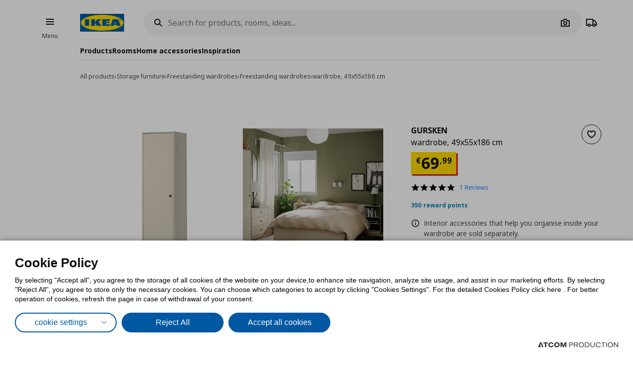

--- FILE ---
content_type: text/html; charset=utf-8
request_url: https://www.ikea.com.cy/en/products/gursken-wardrobe-49x55x186-cm/20486326/
body_size: 40215
content:


<!DOCTYPE html>
<html lang="en">
<head>
	<meta charset="utf-8">
	<base href="https://www.ikea.com.cy/" />
	<meta name="viewport" content="width=device-width, initial-scale=1.0" />
	
	<link href="/Content/Css/main.css?v=1.5.892" rel="stylesheet">
	
	<title>GURSKEN wardrobe, 49x55x186 cm 20486326 | IKEA Cyprus</title>
	

	<script src="https://cookiemon.atcom.gr/loader.js?v=2" data-service="cookiemon" data-customer="cb887805-fec1-47a3-b6ad-e1ac45113f31" data-language="EN"></script>
	<script>
		(function () {
			if (typeof (CookieConsent) == 'undefined')
				return;

			function syneriseTracking(data) {
				if (typeof (SyneriseTC) == 'undefined')
					return;

				SyneriseTC.sendFormData('cookie_policy', {
					cookie_policy: data.concent.categories?.Analytics?.wanted ? "enabled" : "disabled"
				});
			}

			CookieConsent.emitter.on('CookieConsent', data => {
				syneriseTracking(data);
			});
		})();
	</script>

	

<script>
	NvPage = {"IsOnline":true,"Language":"en","LanguageID":2,"LanguageISO":"en","IsDefaultLanguage":false,"CartAddUrl":"https://www.ikea.com.cy/en/ajax/Atcom.Sites.Ikea.Components.Cart.Add/","ShoppingListAddUrl":"https://www.ikea.com.cy/en/ajax/Atcom.Sites.Ikea.Components.ShoppingList.Add/","WishlistManageUrl":"https://www.ikea.com.cy/en/ajax/Atcom.Sites.Ikea.Components.Wishlist.Manage/","UpdatePropertiesUrl":"https://www.ikea.com.cy/en/ajax/Atcom.Sites.Ikea.Components.Account.Account.UpdateProperties/","Messages":{"GeneralError":"Oops! Something went wrong","NavigationError":"Oops! Something went wrong","NoInternetConnection":"No internet connection","OfflineWarning":"You are offline. Some features may not work","OnlineInfo":"Welcome back :)","ButtonLoading":"Loading...","ApplicationUpdated":"Now you have the latest version, enjoy!","SuccessAddress":"SuccessAddress","SuccessPersonalDetails":"SuccessPersonalDetails","SuccessChangeEmail":"A confirmation email has been sent","SuccessChangeMobile":"Code has been sent","SuccessResetPassword":"SuccessResetPassword","SuccessDataManagement":"SuccessDataManagement","Account_DeleteAccount_Success":"An email has been sent with details on account deletion","Account_DeleteAccount_Error":"Account_DeleteAccount_Error"},"TrackingEnableConsoleOutput":false,"CartItemMaxQuantity":99};

	(function (global) {
		var allDisplayModes = {"Web":"-","App":"App","AppOld":"AppOld","Kiosk":"Kiosk","AllExceptWeb":{"Web":"-","App":"App","AppOld":"AppOld","Kiosk":"Kiosk"},"All":{"Web":"-","App":"App","AppOld":"AppOld","Kiosk":"Kiosk"}};
		var priceDisplayConfiguration = {"DisplayMode":null,"DecimalCount":2,"SignPosition":"Leading"};
		var shouldDisplayBothCurrencies = false;
		var displayNewCurrencyAfter = false;
		var exchangeRate = 1;
		var separator = ' / ';

		function formatCurrencyInternal(amount, newCurrency) {
			var formattedAmount = localeFormat(NvPage.LanguageISO, newCurrency ? amount * exchangeRate : amount);
			var currencySymbol = newCurrency ? '' : '€';

			switch (priceDisplayConfiguration.SignPosition) {
				default:
				case 'Leading':
					return currencySymbol + ' ' + formattedAmount;
				case 'Trailing':
					return formattedAmount + ' ' + currencySymbol;
			}
		}

		function localeFormat(locale, amount) {
			return Intl.NumberFormat(locale, {
				minimumFractionDigits: priceDisplayConfiguration.DecimalCount,
				maximumFractionDigits: priceDisplayConfiguration.DecimalCount,
				useGrouping: false
			}).format(amount);
		}

		global.ikea = global.ikea || {};
  		global.ikea.displayMode = {
           	current: '',
			all: allDisplayModes
		};
		global.ikea.deferExecutionUntil = function (conditionFn, commandFn, interval) {
			var intervalHandler;
			interval = interval || 250;

			function handler() {
				if (conditionFn()) {
					commandFn();
					intervalHandler && global.clearInterval(intervalHandler);
				} else if (!intervalHandler) {
					intervalHandler = global.setInterval(handler, interval);
				}
			}

			handler();
		};
		global.ikea.formatCurrency = function (amount) {
			if (shouldDisplayBothCurrencies) {
				return formatCurrencyInternal(amount, !displayNewCurrencyAfter)
					+ separator
					+ formatCurrencyInternal(amount, displayNewCurrencyAfter);
			}

			return formatCurrencyInternal(amount, false);
		};
		global.ikea.formatNewCurrency = function (amount) {
			return formatCurrencyInternal(amount, true);
		};
		global.ikea.localeFormat = function (locale, amount) {
			return localeFormat(locale, amount);
		};
		global.ikea.emptyCurrency = function () {
			return '€-,--';
		};

		var replaceStateUrl = '';
		if (replaceStateUrl) {
			window.history.replaceState(null, null, replaceStateUrl);
		}
	}(window));

	if (typeof (window.siteRoot) == 'undefined') {
		window.siteRoot = "https://ikeacyprus.akamaized.net/";
	}
</script>
	


	<meta name="description" content="Βρείτε GURSKEN wardrobe, 49x55x186 cm 20486326 στο ikea.com.cy. Πραγματοποιήστε τις αγορές σας σήμερα!" />

	<link rel="canonical" href="https://www.ikea.com.cy/en/products/gursken-wardrobe-49x55x186-cm/20486326/" />


<link rel="alternate" hreflang="el-gr" href="https://www.ikea.com.cy/" /><link rel="alternate" hreflang="en-gr" href="https://www.ikea.com.cy/en/" /><meta content="index, follow" name="robots" />
<meta content="en_US" property="og:locale" />
<meta content="website" property="og:type" />
<meta content="GURSKEN wardrobe, 49x55x186 cm 20486326" property="og:title" />
<meta content="Βρείτε GURSKEN wardrobe, 49x55x186 cm 20486326 στο ikea.com.cy. Πραγματοποιήστε τις αγορές σας σήμερα!" property="og:description" />
<meta content="https://www.ikea.com.cy/en/products/gursken-wardrobe-49x55x186-cm/20486326/" property="og:url" />
<meta content="https://ikeacyprus.akamaized.net/images/320x320/variantimages/20486326/0.JPG" property="og:image" />
<meta content="320" property="og:image:width" />
<meta content="320" property="og:image:height" />
<meta content="Βρείτε GURSKEN wardrobe, 49x55x186 cm 20486326 στο ikea.com.cy. Πραγματοποιήστε τις αγορές σας σήμερα!" name="twitter:description" />
<meta content="GURSKEN wardrobe, 49x55x186 cm 20486326" name="twitter:title" />
<meta content=" " name="twitter:site" />
<meta content="All products > Storage furniture > Freestanding wardrobes > Freestanding wardrobes" property="product:category" />
<meta content="20486326" property="product:retailer_part_no" />

	<meta name="google-site-verification" content="BBq789VZY3GqZ3d79UDLojyP2vCOT9QlLt3XUA1I-js" />

	

<script>
   function onSyneriseLoad() {
        SR.init({
            'trackerKey':'18491B73-9AD5-C189-4370-16F588BADF43',
            'trackingDomain':'https://synerise.ikea.com.cy'
      });
    }

    (function(s,y,n,e,r,i,se){s['SyneriseObjectNamespace']=r;s[r]=s[r]||[],
     s[r]._t=1*new Date(),s[r]._i=0,s[r]._l=i;var z=y.createElement(n),
     se=y.getElementsByTagName(n)[0];z.async=1;z.src=e;se.parentNode.insertBefore(z,se);
     z.onload=z.onreadystatechange=function(){var rdy=z.readyState;
     if(!rdy||/complete|loaded/.test(z.readyState)){s[i]();z.onload = null;
     z.onreadystatechange=null;}};})(window,document,'script',
     '//synerise.ikea.com.cy/cjhdsjop0.js','SR', 'onSyneriseLoad');
</script><script>(function(w,d,s,l,i){w[l]=w[l]||[];w[l].push({'gtm.start':
                    new Date().getTime(),event:'gtm.js'});var f=d.getElementsByTagName(s)[0],
                    j=d.createElement(s),dl=l!='dataLayer'?'&l='+l:'';j.async=true;j.src=
                    'https://www.googletagmanager.com/gtm.js?id='+i+dl;f.parentNode.insertBefore(j,f);
                    })(window,document,'script','dataLayer','GTM-KQ365SX');</script><script type="text/javascript">
(function e(){var e=document.createElement("script");e.type="text/javascript",e.async=true,e.src="//staticw2.yotpo.com/P1d1bFYRNj6nkfHnYOSzPsPKxJKvQjqwtFn3Wqbo/widget.js";var t=document.getElementsByTagName("script")[0];t.parentNode.insertBefore(e,t)})();
</script>
	
				<script>
					
				var dataLayer = window.dataLayer || [];
				window.google_tag_params = {"ecomm_pagetype":"product","ecomm_prodid":"20486326","ecomm_totalvalue":69.99};
				
				if (typeof (dataLayer) !== 'undefined') {
					dataLayer.push({
  "event": "fb.productView",
  "fb_name": "wardrobe, 49x55x186 cm",
  "fb_category": "Freestanding wardrobes",
  "fb_prodids": "20486326",
  "fb_value": "69.99"
});
					NvPage.TrackingEnableConsoleOutput && console.log({
  "event": "fb.productView",
  "fb_name": "wardrobe, 49x55x186 cm",
  "fb_category": "Freestanding wardrobes",
  "fb_prodids": "20486326",
  "fb_value": "69.99"
});
				}
			

				if (typeof (dataLayer) !== 'undefined') {
					dataLayer.push({
  "event": "view_item",
  "ecommerce": {
    "items": [
      {
        "item_id": "20486326",
        "item_name": "wardrobe, 49x55x186 cm",
        "item_brand": "GURSKEN",
        "item_list_name": "Storage furniture/Freestanding wardrobes/Freestanding wardrobes",
        "index": 0,
        "price": "69.99",
        "quantity": 1,
        "item_category": "Storage furniture",
        "item_category2": "Freestanding wardrobes",
        "item_category3": "Freestanding wardrobes"
      }
    ]
  },
  "items": [
    {
      "id": "20486326",
      "value": "69.99",
      "google_business_vertical": "retail"
    }
  ]
});
					NvPage.TrackingEnableConsoleOutput && console.log({
  "event": "view_item",
  "ecommerce": {
    "items": [
      {
        "item_id": "20486326",
        "item_name": "wardrobe, 49x55x186 cm",
        "item_brand": "GURSKEN",
        "item_list_name": "Storage furniture/Freestanding wardrobes/Freestanding wardrobes",
        "index": 0,
        "price": "69.99",
        "quantity": 1,
        "item_category": "Storage furniture",
        "item_category2": "Freestanding wardrobes",
        "item_category3": "Freestanding wardrobes"
      }
    ]
  },
  "items": [
    {
      "id": "20486326",
      "value": "69.99",
      "google_business_vertical": "retail"
    }
  ]
});
				}
			
				
			
				</script>
			
	

	<link rel="manifest" href="/manifest.json?v=1">


	


<style>
	img.visual-search-tag-debug {
		border: 1px solid blue;
	}
</style>

<script>
	(function () {
		ikea.deferExecutionUntil(function () {
			return typeof ($) == 'function';
		}, function () {
			var options = {"Enabled":true,"DebugEnabled":false,"MinDimensionInPixels":300,"ComponentTypes":115262,"ButtonHtml":"\t\u003cbutton aria-disabled=\"false\" type=\"button\" class=\"btn btn--small leading-icon btn--primary btn--expanding btn--touch-device-expanded\" data-role=\"VisualSearchThisImage\"\u003e\r\n\t\t\u003cspan class=\"btn__inner\"\u003e\r\n\t\t\t\u003csvg focusable=\"false\" viewBox=\"0 0 24 24\" width=\"24\" height=\"24\" class=\"svg-icon btn__icon\" aria-hidden=\"true\"\u003e\r\n\t\t\t\t\u003cpath fill-rule=\"evenodd\" clip-rule=\"evenodd\" d=\"M12.1426 2.9492 4.2037 4.2027l-1.2535 7.9389 10.3866 10.3866 9.1924-9.1923L12.1426 2.9492zm-2.1134 7.0791c.5858-.5858.5858-1.5356 0-2.1213-.5857-.5858-1.5355-.5858-2.1213 0-.5858.5857-.5858 1.5355 0 2.1213.5858.5858 1.5356.5858 2.1213 0z\"\u003e\u003c/path\u003e\r\n\t\t\t\u003c/svg\u003e\u003cspan class=\"btn__label\"\u003eView all products\u003c/span\u003e\r\n\t\t\u003c/span\u003e\r\n\t\u003c/button\u003e\r\n"};

			if (!options.Enabled)
				return;

			function checkDimensions(image) {
				if (!image instanceof HTMLImageElement) {
					return false;
				}

				var width = image.naturalWidth;
				var height = image.naturalHeight;

				return width == 0 && height == 0
					|| width >= options.MinDimensionInPixels && height >= options.MinDimensionInPixels;
			}

			function checkPage() {
				return false;
			}

			function checkComponentType(image) {
				var componentType = $(image).parents('[data-visual-search]').data('visual-search');
				return (options.ComponentTypes & componentType) === componentType;
			}

			function checkImages(imgs) {
				imgs.forEach(function (el, index) {
					if (checkDimensions(el) && (checkPage() || checkComponentType(el))) {
						if (options.DebugEnabled) {
							// left because the above may not catch all images
							el.classList.add('visual-search-tag-debug');
						}
						el.classList.add('visual-search-tagged')
						addButton(el);
					}
				});
			}

			function findContainer(image) {
				$image = $(image);
				return $image.parents('.shoppable-image');
			}

			function addButton(image) {
				var $container = findContainer(image);
				$container.addClass('hasShowAllBtn').addClass('hasShowAllBtn--active')
				$container.append($(options.ButtonHtml));
			}

			$(function () {
				var imgs = document.querySelectorAll('.visual-search-img');
				checkImages(imgs);
			});

			$('body').on('ajaxContentInjected', function (event, els) {
				$imgs = $(els).find('img');
				checkImages($imgs.toArray());
			});
		});
	})();
</script>

                              <script>!function(e){var n="https://s.go-mpulse.net/boomerang/";if("False"=="True")e.BOOMR_config=e.BOOMR_config||{},e.BOOMR_config.PageParams=e.BOOMR_config.PageParams||{},e.BOOMR_config.PageParams.pci=!0,n="https://s2.go-mpulse.net/boomerang/";if(window.BOOMR_API_key="67564-3LGH8-BNCAG-QVTHS-S26LY",function(){function e(){if(!o){var e=document.createElement("script");e.id="boomr-scr-as",e.src=window.BOOMR.url,e.async=!0,i.parentNode.appendChild(e),o=!0}}function t(e){o=!0;var n,t,a,r,d=document,O=window;if(window.BOOMR.snippetMethod=e?"if":"i",t=function(e,n){var t=d.createElement("script");t.id=n||"boomr-if-as",t.src=window.BOOMR.url,BOOMR_lstart=(new Date).getTime(),e=e||d.body,e.appendChild(t)},!window.addEventListener&&window.attachEvent&&navigator.userAgent.match(/MSIE [67]\./))return window.BOOMR.snippetMethod="s",void t(i.parentNode,"boomr-async");a=document.createElement("IFRAME"),a.src="about:blank",a.title="",a.role="presentation",a.loading="eager",r=(a.frameElement||a).style,r.width=0,r.height=0,r.border=0,r.display="none",i.parentNode.appendChild(a);try{O=a.contentWindow,d=O.document.open()}catch(_){n=document.domain,a.src="javascript:var d=document.open();d.domain='"+n+"';void(0);",O=a.contentWindow,d=O.document.open()}if(n)d._boomrl=function(){this.domain=n,t()},d.write("<bo"+"dy onload='document._boomrl();'>");else if(O._boomrl=function(){t()},O.addEventListener)O.addEventListener("load",O._boomrl,!1);else if(O.attachEvent)O.attachEvent("onload",O._boomrl);d.close()}function a(e){window.BOOMR_onload=e&&e.timeStamp||(new Date).getTime()}if(!window.BOOMR||!window.BOOMR.version&&!window.BOOMR.snippetExecuted){window.BOOMR=window.BOOMR||{},window.BOOMR.snippetStart=(new Date).getTime(),window.BOOMR.snippetExecuted=!0,window.BOOMR.snippetVersion=12,window.BOOMR.url=n+"67564-3LGH8-BNCAG-QVTHS-S26LY";var i=document.currentScript||document.getElementsByTagName("script")[0],o=!1,r=document.createElement("link");if(r.relList&&"function"==typeof r.relList.supports&&r.relList.supports("preload")&&"as"in r)window.BOOMR.snippetMethod="p",r.href=window.BOOMR.url,r.rel="preload",r.as="script",r.addEventListener("load",e),r.addEventListener("error",function(){t(!0)}),setTimeout(function(){if(!o)t(!0)},3e3),BOOMR_lstart=(new Date).getTime(),i.parentNode.appendChild(r);else t(!1);if(window.addEventListener)window.addEventListener("load",a,!1);else if(window.attachEvent)window.attachEvent("onload",a)}}(),"".length>0)if(e&&"performance"in e&&e.performance&&"function"==typeof e.performance.setResourceTimingBufferSize)e.performance.setResourceTimingBufferSize();!function(){if(BOOMR=e.BOOMR||{},BOOMR.plugins=BOOMR.plugins||{},!BOOMR.plugins.AK){var n=""=="true"?1:0,t="",a="cloqxtnydf3se2lvlyfq-f-3e3801ec5-clientnsv4-s.akamaihd.net",i="false"=="true"?2:1,o={"ak.v":"39","ak.cp":"1308539","ak.ai":parseInt("783973",10),"ak.ol":"0","ak.cr":9,"ak.ipv":4,"ak.proto":"h2","ak.rid":"1373251","ak.r":42864,"ak.a2":n,"ak.m":"b","ak.n":"ff","ak.bpcip":"18.221.11.0","ak.cport":47110,"ak.gh":"184.25.118.34","ak.quicv":"","ak.tlsv":"tls1.3","ak.0rtt":"","ak.0rtt.ed":"","ak.csrc":"-","ak.acc":"","ak.t":"1769299467","ak.ak":"hOBiQwZUYzCg5VSAfCLimQ==4nS0W3UgBor++loR72jjEUg5VsNL/[base64]/AIXy+SS0oiyqMk4LWrlzYX2dLGfKhyJAzJUTL20jBEr+DhzN30mWt22jqUhTlSmQnmKpMSTFWp7hDs2k5+YB0W/1q5XRpzu7yr4CVjRmOR4tyF0LmmHhEwLLo4iUZkFzN/E3d4XjvvnEk/QDiOKaSXyW45wiUQpKZSSZsbqPA/L8=","ak.pv":"8","ak.dpoabenc":"","ak.tf":i};if(""!==t)o["ak.ruds"]=t;var r={i:!1,av:function(n){var t="http.initiator";if(n&&(!n[t]||"spa_hard"===n[t]))o["ak.feo"]=void 0!==e.aFeoApplied?1:0,BOOMR.addVar(o)},rv:function(){var e=["ak.bpcip","ak.cport","ak.cr","ak.csrc","ak.gh","ak.ipv","ak.m","ak.n","ak.ol","ak.proto","ak.quicv","ak.tlsv","ak.0rtt","ak.0rtt.ed","ak.r","ak.acc","ak.t","ak.tf"];BOOMR.removeVar(e)}};BOOMR.plugins.AK={akVars:o,akDNSPreFetchDomain:a,init:function(){if(!r.i){var e=BOOMR.subscribe;e("before_beacon",r.av,null,null),e("onbeacon",r.rv,null,null),r.i=!0}return this},is_complete:function(){return!0}}}}()}(window);</script></head>

<body 
	  data-plugin-monitorclientcontext="{&quot;Contexts&quot;:{&quot;User&quot;:&quot;https://www.ikea.com.cy/en/ajax/Atcom.Sites.Ikea.Components.ClientContext.Index/?type=User&quot;,&quot;Wishlist&quot;:&quot;https://www.ikea.com.cy/en/ajax/Atcom.Sites.Ikea.Components.ClientContext.Index/?type=Wishlist&quot;,&quot;ShoppingList&quot;:&quot;https://www.ikea.com.cy/en/ajax/Atcom.Sites.Ikea.Components.ClientContext.Index/?type=ShoppingList&quot;,&quot;Cart&quot;:&quot;https://www.ikea.com.cy/en/ajax/Atcom.Sites.Ikea.Components.ClientContext.Index/?type=Cart&quot;},&quot;SiteSettings&quot;:{&quot;StoresLandingShowMap&quot;:false,&quot;StoresLandingImage&quot;:&quot;/files/maps_Cyps.jpg&quot;,&quot;MaxFileUploadSize&quot;:5242880,&quot;ExpirationMilliseconds&quot;:300000,&quot;PollingMilliseconds&quot;:1000,&quot;ErrorPollingMilliseconds&quot;:300000,&quot;PersistedQueueJobDeadThresholdMinutes&quot;:5,&quot;PersistedQueueMessagesThreshold&quot;:1000,&quot;PersistedQueueWaitAfterTriggerHealthCheckSeconds&quot;:60,&quot;AntiForgerySuppressXFrameOptionsHeader&quot;:false}}"
	  data-plugin-VitrinaBox="{&quot;AddToCartUrl&quot;:&quot;https://www.ikea.com.cy/en/ajax/Atcom.Sites.Ikea.Components.Cart.Add/&quot;}"
	  data-plugin-visualsearch="{&quot;Url&quot;:&quot;https://www.ikea.com.cy/en/ajax/Atcom.Sites.Ikea.Components.Search.VisualSearch/&quot;,&quot;ErrorMesages&quot;:{&quot;GenericError&quot;:&quot;Συνέβη κάποιο σφάλμα. Δοκιμάστε αργότερα.&quot;,&quot;StorageFull&quot;:&quot;Η φωτογραφία είναι μεγαλύτερη των 2MB. Δοκιμάστε φωτογραφία με μικρότερο μέγεθος.&quot;,&quot;MinimumImageSize&quot;:&quot;Η φωτογραφία πρέπει να είναι τουλάχιστον 300 px&quot;},&quot;ImageDownscaleMaxDimensionInPixels&quot;:500,&quot;ImageMinWidthHeightInPixels&quot;:300,&quot;ImageDownscaleQualityCompression&quot;:0.9,&quot;OriginalImageMaxLength&quot;:4000000,&quot;DownscaledImageMaxLength&quot;:350000,&quot;ImageData&quot;:null}"
	  data-plugin-TogglableProductImages=""
	  data-plugin-skapafocusvisible>
	


	<a class="btn btn--primary at-btn--skip-content" aria-disabled="false" href="https://www.ikea.com.cy/en/products/gursken-wardrobe-49x55x186-cm/20486326/#at-main-content" role="button" target="_self">
			<span class="btn__inner">
		<span class="btn__label">Skip to main content</span>
	</span>

	</a>

	
	<div id="ajax-loader" class="at-loader" style="display: none;">
	<span class="loading loading--label-center at-loading" aria-live="polite">
		<span class="loading__ball loading__ball--large loading__ball--emphasised" aria-hidden="true"></span>
	</span>
</div>
	

<noscript><iframe src='https://www.googletagmanager.com/ns.html?id=GTM-KQ365SX' height='0' width='0' style='display:none;visibility:hidden'></iframe></noscript>

	

	



<div class="header-notifications-container" data-plugin-notificationheight>
	</div>

<div class="at-burger-container">
	<div class="at-burger-container__inner at-container">
		<section class="at-burger">
			


	<button class="btn btn--icon-tertiary btn--small" aria-disabled="false" type="button" data-plugin-openskapamodal="{&quot;modalId&quot;:&quot;menu-modal&quot;,&quot;type&quot;:&quot;sheets&quot;}">
			<span class="btn__inner">
		<svg focusable="false" viewbox="0 0 24 24" class="svg-icon btn__icon" aria-hidden="true">
	<path fill-rule="evenodd" clip-rule="evenodd" d="M20 8H4V6h16v2zm0 5H4v-2h16v2zm0 5H4v-2h16v2z"></path>
</svg>
		<span class="btn__label">Burger Menu</span>
	</span>

	</button>

			<button class="at-menu-label-button btn" tabindex="-1" data-plugin-openskapamodal="{&quot;modalId&quot;:&quot;menu-modal&quot;,&quot;type&quot;:&quot;sheets&quot;}">
				<span class="at-menu-label-button__label text text--body-s">Menu</span>
			</button>
		</section>
	</div>
</div>

<div class="at-header-filler"></div>

<header data-plugin-fixedheader class="at-header">
	<div class="at-header-container at-container">
		<div class="at-header__top">
			<button aria-disabled="false" type="button" class="btn btn--small btn--icon-tertiary at-btn-burger" data-plugin-openskapamodal="{&quot;modalId&quot;:&quot;menu-modal&quot;,&quot;type&quot;:&quot;sheets&quot;}">
				<span class="btn__inner">
					<svg focusable="false" viewbox="0 0 24 24" class="svg-icon btn__icon" aria-hidden="true">
	<path fill-rule="evenodd" clip-rule="evenodd" d="M20 8H4V6h16v2zm0 5H4v-2h16v2zm0 5H4v-2h16v2z"></path>
</svg>
					<span class="btn__label">Burger Menu</span>
				</span>
			</button>

			

<a href="/en/" class="at-header__logo">
	<figure>
		<picture>
			<img class="image" src="/Content/Media/logo.svg" />
		</picture>
	</figure>
</a>

			

<div class="at-search-section at-search-section--search-page"
	 data-plugin-searchpopup
	 data-plugin-autocomplete="{&quot;url&quot;:&quot;https://www.ikea.com.cy/en/ajax/Atcom.Sites.Ikea.Components.Search.Autocomplete/&quot;,&quot;debounceDelay&quot;:350,&quot;resultsUrl&quot;:&quot;/en/search-results/&quot;,&quot;query&quot;:null}">

	<div class="at-search-section__backdrop"></div>

	<div class="at-search-container">
		<form class="search at-search" name="searchForm" id="searchForm">
			<label for="search" class="search__icon">
				<span class="at-hide">Search for products, rooms, ideas...</span>
				<svg width="24" height="24" viewBox="0 0 24 24" class="svg-icon" area-hidden="true" fill="none" xmlns="http://www.w3.org/2000/svg">
  <path fill-rule="evenodd" clip-rule="evenodd" d="M13.9804 15.3946c-1.0361.7502-2.3099 1.1925-3.6869 1.1925C6.8177 16.5871 4 13.7694 4 10.2935 4 6.8177 6.8177 4 10.2935 4c3.4759 0 6.2936 2.8177 6.2936 6.2935 0 1.377-.4423 2.6508-1.1925 3.6869l4.6016 4.6016-1.4142 1.4142-4.6016-4.6016zm.6067-5.1011c0 2.3713-1.9223 4.2936-4.2936 4.2936C7.9223 14.5871 6 12.6648 6 10.2935 6 7.9223 7.9223 6 10.2935 6c2.3713 0 4.2936 1.9223 4.2936 4.2935z" fill="#111"/>
</svg>

			</label>
			<button type="button" class="btn btn--xsmall btn--icon-tertiary" data-search-close>
				<span class="btn__inner">
					<svg width="24" height="24" viewbox="0 0 24 24" class="svg-icon btn__icon" aria-hidden="true" fill="none" xmlns="http://www.w3.org/2000/svg">
  <path fill-rule="evenodd" clip-rule="evenodd" d="m3.999 11.9997 8 8.0011 1.4143-1.4141-5.5859-5.5866H20v-2H7.8273l5.5871-5.5868-1.4142-1.4143-8.0012 8.0007z"></path>
</svg>

					<span class="btn__label">Camera</span>
				</span>
			</button>
			<div class="search__input-wrapper">
				<input type="search" id="search" class="search__input" name="query"
					   data-role="search"
					   placeholder="Search for products, rooms, ideas..."
					   aria-label="Search for products, rooms, ideas..." autocomplete="off" />
				<button type="button" class="btn btn--xsmall btn--icon-tertiary search__action search__clear"
						data-role="search-clear">
					<span class="btn__inner">
						<svg focusable="false" viewbox="0 0 24 24" class="svg-icon btn__icon" aria-hidden="true">
	<path fill-rule="evenodd" clip-rule="evenodd" d="m12.0006 13.4148 2.8283 2.8283 1.4142-1.4142-2.8283-2.8283 2.8283-2.8283-1.4142-1.4142-2.8283 2.8283L9.172 7.7578 7.7578 9.172l2.8286 2.8286-2.8286 2.8285 1.4142 1.4143 2.8286-2.8286z"></path>
</svg>
						<span class="btn__label">Καθαρισμός</span>
					</span>
				</button>
			</div>
			<div class="search__action-wrapper search__actions">
				<span class="search__divider" aria-hidden="true"></span>
					<div class="search__action at-search__action" title="Search Box Photo Title">
						<button type="button" class="btn btn--xsmall btn--icon-tertiary" data-search-image-submit>
							<span class="btn__inner">
								<svg width="24" height="24" viewbox="0 0 24 24" class="svg-icon btn__icon" aria-hidden="true" fill="none" xmlns="http://www.w3.org/2000/svg">
  <path fill-rule="evenodd" clip-rule="evenodd" d="M16.002 13c0 2.2091-1.7909 4-4 4-2.2092 0-4-1.7909-4-4 0-2.2091 1.7908-4 4-4 2.2091 0 4 1.7909 4 4zm-2 0c0 1.1046-.8955 2-2 2-1.1046 0-2-.8954-2-2s.8954-2 2-2c1.1045 0 2 .8954 2 2z"></path>
  <path fill-rule="evenodd" clip-rule="evenodd" d="M9.4429 4 7.5858 7H3v13h18V7h-4.5859L14.557 4H9.4429zm1.1141 2h2.8859L15.3 9H19v9H5V9h3.6999l1.8571-3z"></path>
</svg>

								<span class="btn__label">Camera</span>
							</span>
						</button>
						<label class="at-button-hidden at-pointer" for="vsfile">
							<input name="visual_search_file" type="file" accept="image/*" data-role="VisualSearchInput" value="" class="at-sr-only" id="vsfile">
						</label>
					</div>

				<button type="button" class="btn btn--xsmall btn--icon-tertiary search__action" data-search-submit>
					<span class="btn__inner">
						<svg width="24" height="24" viewbox="0 0 24 24" class="svg-icon btn__icon" area-hidden="true" fill="none" xmlns="http://www.w3.org/2000/svg">
  <path fill-rule="evenodd" clip-rule="evenodd" d="M13.9804 15.3946c-1.0361.7502-2.3099 1.1925-3.6869 1.1925C6.8177 16.5871 4 13.7694 4 10.2935 4 6.8177 6.8177 4 10.2935 4c3.4759 0 6.2936 2.8177 6.2936 6.2935 0 1.377-.4423 2.6508-1.1925 3.6869l4.6016 4.6016-1.4142 1.4142-4.6016-4.6016zm.6067-5.1011c0 2.3713-1.9223 4.2936-4.2936 4.2936C7.9223 14.5871 6 12.6648 6 10.2935 6 7.9223 7.9223 6 10.2935 6c2.3713 0 4.2936 1.9223 4.2936 4.2935z" fill="#111"></path>
</svg>

						<span class="btn__label">Camera</span>
					</span>
				</button>
			</div>
		</form>
	</div>

	

	<div class="at-search-results-container">
		<div class="at-search-results-container__inner">
				<div class="at-prompt-dismissable" data-role="VisualSearchTeaser"
					 data-plugin-skapaclosable="{&quot;closeClass&quot;:&quot;at-prompt-dismissable__close&quot;,&quot;delay&quot;:250}">
					<div class="at-prompt-dismissable__body">
						<div class="at-vs-row">
							<div class="at-flex at-align-center at-gap-100">
								<svg width="24" height="24" viewbox="0 0 24 24" class="svg-icon at-vs-icon" aria-hidden="true" fill="none" xmlns="http://www.w3.org/2000/svg">
  <path fill-rule="evenodd" clip-rule="evenodd" d="M16.002 13c0 2.2091-1.7909 4-4 4-2.2092 0-4-1.7909-4-4 0-2.2091 1.7908-4 4-4 2.2091 0 4 1.7909 4 4zm-2 0c0 1.1046-.8955 2-2 2-1.1046 0-2-.8954-2-2s.8954-2 2-2c1.1045 0 2 .8954 2 2z"></path>
  <path fill-rule="evenodd" clip-rule="evenodd" d="M9.4429 4 7.5858 7H3v13h18V7h-4.5859L14.557 4H9.4429zm1.1141 2h2.8859L15.3 9H19v9H5V9h3.6999l1.8571-3z"></path>
</svg>

								<span class="text text--heading-xs">You can now search for IKEA products using an image</span>
							</div>
							<div class="btn leading-icon btn--primary at-vs-button">
	<span class="btn__inner">
		<svg width="24" height="24" viewbox="0 0 24 24" class="svg-icon btn__icon" aria-hidden="true" fill="none" xmlns="http://www.w3.org/2000/svg">
  <path fill-rule="evenodd" clip-rule="evenodd" d="M16.002 13c0 2.2091-1.7909 4-4 4-2.2092 0-4-1.7909-4-4 0-2.2091 1.7908-4 4-4 2.2091 0 4 1.7909 4 4zm-2 0c0 1.1046-.8955 2-2 2-1.1046 0-2-.8954-2-2s.8954-2 2-2c1.1045 0 2 .8954 2 2z"></path>
  <path fill-rule="evenodd" clip-rule="evenodd" d="M9.4429 4 7.5858 7H3v13h18V7h-4.5859L14.557 4H9.4429zm1.1141 2h2.8859L15.3 9H19v9H5V9h3.6999l1.8571-3z"></path>
</svg>

		<span class="btn__label">Upload image</span>
	</span>
	<input name="visual_search_file" type="file" accept="image/*" data-role="VisualSearchInput" value="" class="at-button-hidden">
</div>
							<a href="javascript:void(0)" class="link" data-plugin-togglecontent='{"content": "searchtoggle"}'>See how it works</a>
						</div>
						<div class="at-prompt-dismissable__close">
							<button type="button" data-closable-close class="btn btn--small btn--icon-primary-inverse" aria-label="Close button text">
								<span class="btn__inner">
									<svg focusable="false" viewbox="0 0 24 24" class="svg-icon btn__icon" aria-hidden="true">
	<path fill-rule="evenodd" clip-rule="evenodd" d="m11.9997 13.4149 4.9498 4.9497 1.4142-1.4142-4.9498-4.9497 4.9498-4.9498-1.4142-1.4142-4.9498 4.9498L7.05 5.6367 5.6357 7.051l4.9498 4.9498-4.9497 4.9497L7.05 18.3646l4.9497-4.9497z"></path>
</svg>
								</span>
							</button>
						</div>
					</div>
					<div class="at-spacing-top-200" data-toggle-content="searchtoggle" style="display: none;">
						<h5 class="text text--heading-s at-spacing-bottom-25">
							How does it work?
						</h5>
						<p class="text text--body-m">
							Supports JPEG, PNG files up to 5MB
						</p>
						

<div class="at-card-box-wrap at-card-box-wrap--vs at-spacing-top-100">
	<div class="at-card-box at-card-box--center at-card-box-wrap__item">
		<svg focusable="false" viewBox="0 0 24 24" class="svg-icon" aria-hidden="true">
	<path d="M15.834 11C15.0056 11 14.334 10.3284 14.334 9.5C14.334 8.67157 15.0056 8 15.834 8C16.6624 8 17.334 8.67157 17.334 9.5C17.334 10.3284 16.6624 11 15.834 11Z" fill="#111111" />
	<path d="M13.334 15.25L10.334 10.75L6.83398 16H17.834L15.334 12.25L13.334 15.25Z" fill="#111111" />
	<path fill-rule="evenodd" clip-rule="evenodd" d="M3.33398 4V20H21.334V4H3.33398ZM5.33398 18V6H19.334V18H5.33398Z" fill="#111111" />
</svg>

		<div class="search-guide__desc">
			<p class="text text--heading-s at-card-box__title">Upload an image of a piece or combination of furniture</p>
			<p class="text text--body-m">Your privacy is really important for us! Please, do not upload images with people.</p>
		</div>
	</div>
	<div class="at-card-box at-card-box--center at-card-box-wrap__item">
		<svg focusable="false" viewBox="0 0 24 24" class="svg-icon" aria-hidden="true">
	<path fill-rule="evenodd" clip-rule="evenodd" d="M8 8H20V6H8V8ZM8 13H20V11H8V13ZM8 18H20V16H8V18Z" fill="#111111" />
	<path d="M6 7C6 7.55228 5.55228 8 5 8C4.44772 8 4 7.55228 4 7C4 6.44772 4.44772 6 5 6C5.55228 6 6 6.44772 6 7Z" fill="#111111" />
	<path d="M6 12C6 12.5523 5.55228 13 5 13C4.44772 13 4 12.5523 4 12C4 11.4477 4.44772 11 5 11C5.55228 11 6 11.4477 6 12Z" fill="#111111" />
	<path d="M6 17C6 17.5523 5.55228 18 5 18C4.44772 18 4 17.5523 4 17C4 16.4477 4.44772 16 5 16C5.55228 16 6 16.4477 6 17Z" fill="#111111" />
</svg>

		<div class="search-guide__desc">
			<p class="text text--heading-s at-card-box__title">View results of similar or different products</p>
			<p class="text text--body-m">The products that will appear in the results list will be either similar or different.</p>
		</div>
	</div>
	<div class="at-card-box at-card-box--center at-card-box-wrap__item">
		<svg focusable="false" viewBox="0 0 24 24" class="svg-icon btn__icon" aria-hidden="true">
	<path fill-rule="evenodd" clip-rule="evenodd" d="M13.2803 14.5871c2.3713 0 4.2936-1.9223 4.2936-4.2936C17.5739 7.9223 15.6516 6 13.2803 6c-2.3712 0-4.2935 1.9223-4.2935 4.2935 0 2.3713 1.9223 4.2936 4.2935 4.2936zm0 2c1.3771 0 2.6508-.4423 3.6869-1.1925l4.6016 4.6016 1.4142-1.4142-4.6016-4.6016c.7502-1.0361 1.1925-2.3099 1.1925-3.6869C19.5739 6.8177 16.7562 4 13.2803 4c-3.4758 0-6.2935 2.8177-6.2935 6.2935 0 3.4759 2.8177 6.2936 6.2935 6.2936zM7.9673 4.9999a7.5199 7.5199 0 0 0-1.427 2H.9868v-2h6.9806zm-2.0759 4a7.5956 7.5956 0 0 0-.0784 2H.9869v-2h4.9046zm1.549 6a7.4928 7.4928 0 0 1-1.157-2H.9868v2h6.4536z"></path>
</svg>
		<div class="search-guide__desc">
			<p class="text text--heading-s at-card-box__title">Discover the same or similar products to what you are looking for</p>
			<p class="text text--body-m">You can now find any IKEA product you are looking for easily and quickly using our image search function</p>
		</div>
	</div>
</div>
					</div>
				</div>

			<div class="at-search-results-list"
				 data-role="search-results"></div>
			<div id="search-error"></div>
		</div>
	</div>
</div>


			<div class="at-header__actions">
				<ul class="at-actions">
					<li class="at-header__action--tablet">
						<button class="btn btn--small btn--icon-tertiary" type="button" data-search-open>
							<span class="btn__inner">
								<svg width="24" height="24" viewbox="0 0 24 24" class="svg-icon btn__icon" area-hidden="true" fill="none" xmlns="http://www.w3.org/2000/svg">
  <path fill-rule="evenodd" clip-rule="evenodd" d="M13.9804 15.3946c-1.0361.7502-2.3099 1.1925-3.6869 1.1925C6.8177 16.5871 4 13.7694 4 10.2935 4 6.8177 6.8177 4 10.2935 4c3.4759 0 6.2936 2.8177 6.2936 6.2935 0 1.377-.4423 2.6508-1.1925 3.6869l4.6016 4.6016-1.4142 1.4142-4.6016-4.6016zm.6067-5.1011c0 2.3713-1.9223 4.2936-4.2936 4.2936C7.9223 14.5871 6 12.6648 6 10.2935 6 7.9223 7.9223 6 10.2935 6c2.3713 0 4.2936 1.9223 4.2936 4.2935z" fill="#111"></path>
</svg>

								<span class="btn__label">Search for products, rooms, ideas...</span>
							</span>
						</button>
					</li>
					<li><div class="at-login-container" data-plugin-bindclientcontext="User">
	<div data-bind="with: Context(), style: {display: Context() == null ? 'none' : 'block' }" style="display: none">
		<div class="at-user" data-bind="if: $data.LoggedIn">
			

			<a aria-disabled="false" role="button" class="btn btn--small leading-icon btn--tertiary" href="/en/account/">
				<span class="btn__inner">
					<svg focusable="false" viewbox="0 0 24 24" class="svg-icon btn__icon" aria-hidden="true">
	<path fill-rule="evenodd" clip-rule="evenodd" d="M10.6724 6.4678c.2734-.2812.6804-.4707 1.3493-.4707.3971 0 .705.0838.9529.2225.241.1348.4379.3311.5934.6193l.0033.006c.1394.2541.237.6185.237 1.1403 0 .7856-.2046 1.2451-.4796 1.5278l-.0048.005c-.2759.2876-.679.4764-1.334.4764-.3857 0-.6962-.082-.956-.2241-.2388-.1344-.4342-.3293-.5888-.6147-.1454-.275-.2419-.652-.2419-1.1704 0-.7902.2035-1.2442.4692-1.5174zm1.3493-2.4717c-1.0834 0-2.054.3262-2.7838 1.0766-.7376.7583-1.0358 1.781-1.0358 2.9125 0 .7656.1431 1.483.4773 2.112l.0031.0058c.3249.602.785 1.084 1.3777 1.4154l.0062.0035c.5874.323 1.2368.4736 1.9235.4736 1.0818 0 2.0484-.3333 2.7755-1.0896.7406-.7627 1.044-1.786 1.044-2.9207 0-.7629-.1421-1.4784-.482-2.0996-.3247-.6006-.7844-1.0815-1.376-1.4125-.5858-.3276-1.2388-.477-1.9297-.477zM6.4691 16.8582c.2983-.5803.7228-1.0273 1.29-1.3572.5582-.3191 1.2834-.5049 2.2209-.5049h4.04c.9375 0 1.6626.1858 2.2209.5049.5672.3299.9917.7769 1.29 1.3572.3031.5896.4691 1.2936.4691 2.1379v1h2v-1c0-1.1122-.2205-2.1384-.6904-3.0523a5.3218 5.3218 0 0 0-2.0722-2.1769c-.9279-.5315-2.0157-.7708-3.2174-.7708H9.98c-1.1145 0-2.2483.212-3.2225.7737-.8982.5215-1.5928 1.2515-2.0671 2.174C4.2205 16.8577 4 17.8839 4 18.9961v1h2v-1c0-.8443.166-1.5483.4691-2.1379z"></path>
</svg>
					<span class="btn__label" data-bind="text: Name"></span>
				</span>
			</a>
		</div>
		<div class="at-login" data-bind="ifnot: $data.LoggedIn">
			<button class="btn btn--tertiary btn--small leading-icon" aria-label="Login/Register" aria-disabled="false" type="button" data-plugin-openskapamodal="{&quot;modalId&quot;:&quot;login-register-modal&quot;,&quot;type&quot;:&quot;sheets&quot;}">
				<span class="btn__inner">
					<svg focusable="false" viewbox="0 0 24 24" class="svg-icon btn__icon" aria-hidden="true">
	<path fill-rule="evenodd" clip-rule="evenodd" d="M10.6724 6.4678c.2734-.2812.6804-.4707 1.3493-.4707.3971 0 .705.0838.9529.2225.241.1348.4379.3311.5934.6193l.0033.006c.1394.2541.237.6185.237 1.1403 0 .7856-.2046 1.2451-.4796 1.5278l-.0048.005c-.2759.2876-.679.4764-1.334.4764-.3857 0-.6962-.082-.956-.2241-.2388-.1344-.4342-.3293-.5888-.6147-.1454-.275-.2419-.652-.2419-1.1704 0-.7902.2035-1.2442.4692-1.5174zm1.3493-2.4717c-1.0834 0-2.054.3262-2.7838 1.0766-.7376.7583-1.0358 1.781-1.0358 2.9125 0 .7656.1431 1.483.4773 2.112l.0031.0058c.3249.602.785 1.084 1.3777 1.4154l.0062.0035c.5874.323 1.2368.4736 1.9235.4736 1.0818 0 2.0484-.3333 2.7755-1.0896.7406-.7627 1.044-1.786 1.044-2.9207 0-.7629-.1421-1.4784-.482-2.0996-.3247-.6006-.7844-1.0815-1.376-1.4125-.5858-.3276-1.2388-.477-1.9297-.477zM6.4691 16.8582c.2983-.5803.7228-1.0273 1.29-1.3572.5582-.3191 1.2834-.5049 2.2209-.5049h4.04c.9375 0 1.6626.1858 2.2209.5049.5672.3299.9917.7769 1.29 1.3572.3031.5896.4691 1.2936.4691 2.1379v1h2v-1c0-1.1122-.2205-2.1384-.6904-3.0523a5.3218 5.3218 0 0 0-2.0722-2.1769c-.9279-.5315-2.0157-.7708-3.2174-.7708H9.98c-1.1145 0-2.2483.212-3.2225.7737-.8982.5215-1.5928 1.2515-2.0671 2.174C4.2205 16.8577 4 17.8839 4 18.9961v1h2v-1c0-.8443.166-1.5483.4691-2.1379z"></path>
</svg>
					<span class="btn__label" aria-hidden="true">Login/Register</span>
				</span>
			</button>
		</div>
	</div>
</div></li>
					<li class="at-mobile-hide">



	<a aria-disabled="false" role="button" class="btn btn--small btn--icon-tertiary" href="/en/trace-order/" title="Order Tracking">
		<span class="btn__inner">
			<svg focusable="false" viewbox="0 0 24 24" class="svg-icon btn__icon" aria-hidden="true">
	<path fill-rule="evenodd" clip-rule="evenodd" d="M1 4h15v3h3.0246l3.9793 5.6848V18h-2.6567c-.4218 1.3056-1.6473 2.25-3.0933 2.25-1.446 0-2.6715-.9444-3.0932-2.25h-3.9044c-.4217 1.3056-1.6472 2.25-3.0932 2.25S4.4916 19.3056 4.0698 18H1V4zm3.0698 12c.4218-1.3056 1.6473-2.25 3.0933-2.25 1.446 0 2.6715.9444 3.0932 2.25H14V6H3v10h1.0698zM16 14.0007a3.24 3.24 0 0 1 1.2539-.2507c1.446 0 2.6715.9444 3.0933 2.25h.6567v-2.6848L17.9833 9H16v5.0007zM7.163 15.75c-.6903 0-1.25.5596-1.25 1.25s.5597 1.25 1.25 1.25c.6904 0 1.25-.5596 1.25-1.25s-.5596-1.25-1.25-1.25zm10.0909 0c-.6904 0-1.25.5596-1.25 1.25s.5596 1.25 1.25 1.25 1.25-.5596 1.25-1.25-.5596-1.25-1.25-1.25z"></path>
</svg>
			<span class="btn__label">Order Tracking</span>
		</span>
	</a>
</li>
					<li><div data-plugin-bindclientcontext="Wishlist" style="display:none;">
	<!-- ko if: Context() -->
	<div class="at-wishList" data-plugin-wishlist="">
		<!-- ko if: Context().SummaryText > 0 -->
		
		<a aria-disabled="false" role="button" class="btn btn--small btn--icon-tertiary" href="/en/wishlist/" title="Wishlist">
			<span class="btn__inner">
				<svg focusable="false" viewbox="0 0 24 24" class="svg-icon pill__icon btn__icon" aria-hidden="true"><path fill-rule="evenodd" clip-rule="evenodd" d="M19.205 5.599c.9541.954 1.4145 2.2788 1.4191 3.6137 0 3.0657-2.2028 5.7259-4.1367 7.5015-1.2156 1.1161-2.5544 2.1393-3.9813 2.9729L12 20.001l-.501-.3088c-.9745-.5626-1.8878-1.2273-2.7655-1.9296-1.1393-.9117-2.4592-2.1279-3.5017-3.5531-1.0375-1.4183-1.8594-3.1249-1.8597-4.9957-.0025-1.2512.3936-2.5894 1.419-3.6149 1.8976-1.8975 4.974-1.8975 6.8716 0l.3347.3347.336-.3347c1.8728-1.8722 4.9989-1.8727 6.8716 0z"></path></svg>
				<span class="btn__label">Wishlist</span>
			</span>
		</a>
		
		<!-- /ko -->
		<!-- ko if: Context().SummaryText == 0 -->
		<a aria-disabled="false" role="button" class="btn btn--small btn--icon-tertiary" href="/en/wishlist/" title="Wishlist">
			<span class="btn__inner">
				<svg focusable="false" viewbox="0 0 24 24" class="svg-icon btn__icon" aria-hidden="true">
	<path fill-rule="evenodd" clip-rule="evenodd" d="M19.205 5.599c.9541.954 1.4145 2.2788 1.4191 3.6137 0 3.0657-2.2028 5.7259-4.1367 7.5015-1.2156 1.1161-2.5544 2.1393-3.9813 2.9729L12 20.001l-.501-.3088c-.9745-.5626-1.8878-1.2273-2.7655-1.9296-1.1393-.9117-2.4592-2.1279-3.5017-3.5531-1.0375-1.4183-1.8594-3.1249-1.8597-4.9957-.0025-1.2512.3936-2.5894 1.419-3.6149 1.8976-1.8975 4.974-1.8975 6.8716 0l.3347.3347.336-.3347c1.8728-1.8722 4.9989-1.8727 6.8716 0zm-7.2069 12.0516c.6695-.43 1.9102-1.2835 3.1366-2.4096 1.8786-1.7247 3.4884-3.8702 3.4894-6.0264-.0037-.849-.2644-1.6326-.8333-2.2015-1.1036-1.1035-2.9413-1.0999-4.0445.0014l-1.7517 1.7448-1.7461-1.7462c-1.1165-1.1164-2.9267-1.1164-4.0431 0-1.6837 1.6837-.5313 4.4136.6406 6.0156.8996 1.2298 2.0728 2.3207 3.137 3.1722a24.3826 24.3826 0 0 0 2.0151 1.4497z"></path>
</svg>
				<span class="btn__label">Wishlist</span>
			</span>
		</a>
		
		
		<!-- /ko -->
	</div>
	<!-- /ko -->
</div></li>
					<li><div data-plugin-bindclientcontext="Cart" style="display:none;" data-plugin-minicart="{&quot;RefreshUrl&quot;:&quot;https://www.ikea.com.cy/en/ajax/Atcom.Sites.Ikea.Components.Cart.Index/?View=MiniCart&quot;}">
	<!-- ko if: Context() -->
	<div class="at-miniBasket">
		<!--<a href="/en/cart/" class="headerLink open-minicart">
		<i class="icon-basket headerIcon"></i>-->
		<!-- ko if: Context().SummaryText > 0 -->
		<!--<span class="itemsNo" data-bind="text: Context().SummaryText"></span>-->
		<!-- /ko -->
		<!--</a>-->
		<a aria-disabled="false" role="button" class="btn btn--small btn--icon-tertiary" href="/en/cart/" title="Cart">
			<span class="btn__inner">
				<svg focusable="false" viewbox="0 0 24 24" class="svg-icon btn__icon" aria-hidden="true">
	<path fill-rule="evenodd" clip-rule="evenodd" d="M10.9994 4h-.5621l-.2922.4802-3.357 5.517h-5.069l.3107 1.2425 1.6212 6.4851c.334 1.3355 1.5339 2.2724 2.9105 2.2724h10.8769c1.3766 0 2.5765-.9369 2.9104-2.2724l1.6213-6.4851.3106-1.2425h-5.0695l-3.3574-5.517L13.5618 4h-2.5624zm3.8707 5.9972L12.4376 6h-.8761L9.1292 9.9972h5.7409zm-9.2787 7.2425-1.3106-5.2425h15.4384l-1.3106 5.2425a1 1 0 0 1-.9701.7575H6.5615a1 1 0 0 1-.97-.7575z"></path>
</svg>
				<!-- ko if: Context().SummaryText > 0 -->
				<span class="at-label-counter" data-bind="text: Context().SummaryText"></span>
				<!-- /ko -->
				<span class="btn__label">Cart</span>
			</span>
		</a>

		

		
	</div>
	<!-- /ko -->
</div></li>
				</ul>
			</div>
		</div>
		<div class="at-header__nav at-wrapper">
			
<nav class="at-nav at-border-bottom">
	<ul class="at-nav__menu" data-plugin-menu>
	<li>
			<a role="button" href="javascript:void(0)" class="link link--subtle text text--heading-xs at-pointer at-menu-trigger" aria-disabled="false" data-id="Products" title="Products" data-plugin-openskapamodal="{&quot;modalId&quot;:&quot;menu-modal&quot;,&quot;type&quot;:&quot;sheets&quot;}">Products</a>
	</li>
	<li>
			<a role="button" href="javascript:void(0)" class="link link--subtle text text--heading-xs at-pointer at-menu-trigger" aria-disabled="false" data-id="Rooms" title="Rooms" data-plugin-openskapamodal="{&quot;modalId&quot;:&quot;menu-modal&quot;,&quot;type&quot;:&quot;sheets&quot;}">Rooms</a>
	</li>
	<li>
			<a href="/en/home-accessories/" class="link link--subtle text text--heading-xs" aria-disabled="false" title="Home accessories ">Home accessories </a>
	</li>
	<li>
			<a role="button" href="javascript:void(0)" class="link link--subtle text text--heading-xs at-pointer at-menu-trigger" aria-disabled="false" data-id="Inspiration" title="Inspiration" data-plugin-openskapamodal="{&quot;modalId&quot;:&quot;menu-modal&quot;,&quot;type&quot;:&quot;sheets&quot;}">Inspiration</a>
	</li>
			</ul>
</nav>
		</div>
	</div>
</header>







<div id="login-register-modal" class="modal-wrapper modal-wrapper--close at-moda-header-blue at-modal--mobile-full" tabindex="-1" data-plugin-skapamodal="{&quot;Title&quot;:&quot;&quot;,&quot;Size&quot;:&quot;small&quot;,&quot;BackButton&quot;:false,&quot;DualAction&quot;:false,&quot;AutoShow&quot;:false,&quot;Persisted&quot;:true,&quot;IsGlobal&quot;:false,&quot;ExtraClasses&quot;:&quot;at-moda-header-blue at-modal--mobile-full&quot;,&quot;Mirrored&quot;:false,&quot;PreserveAlignment&quot;:false,&quot;TitleBorder&quot;:false,&quot;Offer&quot;:false,&quot;OfferDay&quot;:null,&quot;OfferMonth&quot;:null,&quot;TitleUrl&quot;:null,&quot;TitleTitle&quot;:null,&quot;TitleImageUrl&quot;:null}" >
	<div class="modal-wrapper__backdrop modal-wrapper__backdrop--dark" data-role="skapa-modal-backdrop"></div>
	<div data-focus-guard="true" tabindex="0" style="width: 1px; height: 0px; padding: 0px; overflow: hidden; position: fixed; top: 1px; left: 1px;"></div>

	<div data-focus-lock-disabled="false">
		<div aria-modal="true" role="dialog" tabindex="-1" data-role="skapa-modal-type" data-skapa-modal-type="sheets" class="sheets sheets--small sheets--close">

				<div class="modal-header" data-role="skapa-modal-header">
		<button type="button" class="btn btn--small btn--icon-primary-inverse modal-header__close"
				aria-label="Κλείσιμο Modal"
				data-role="skapa-modal-close">
			<span class="btn__inner">
				<svg focusable="false" viewbox="0 0 24 24" class="svg-icon btn__icon" aria-hidden="true">
	<path fill-rule="evenodd" clip-rule="evenodd" d="m11.9997 13.4149 4.9498 4.9497 1.4142-1.4142-4.9498-4.9497 4.9498-4.9498-1.4142-1.4142-4.9498 4.9498L7.05 5.6367 5.6357 7.051l4.9498 4.9498-4.9497 4.9497L7.05 18.3646l4.9497-4.9497z"></path>
</svg>
			</span>
		</button>
			</div>


	<div class="sheets__content-wrapper" data-autofocus="false" data-role="skapa-modal-content-wrapper">
					<div class="modal-body">
					<div class="at-modal-blue">
		<div class="at-content-section">
			<p class="text text--heading-m at-spacing-bottom-25 at-colour-static-white">Login to your IKEA account</p>
			<p class="text text--body-m at-spacing-bottom-200  at-colour-static-white">Login or register to have access to the special prices of IKEA Family.</p>
			<div class="at-btn-wrap at-btn-wrap--column at-btn-wrap--no-space at-width-200">
				


	<a class="btn btn--primary-inverse btn--small btn--fluid" aria-disabled="false" href="/en/account/login/" role="button" target="_self">
			<span class="btn__inner">
		<span class="btn__label">Login</span>
	</span>

	</a>

			</div>
		</div>
		<div class="at-content-section">
			<p class="text text--heading-s at-spacing-bottom-150 at-colour-static-white">Do not have an account yet?</p>
			<div class="at-btn-wrap at-btn-wrap--column at-btn-wrap--no-space at-width-200">
				


	<a class="btn btn--secondary-inverse btn--small btn--fluid" aria-disabled="false" href="/en/account/register/" role="button" target="_self">
			<span class="btn__inner">
		<span class="btn__label">Register</span>
	</span>

	</a>

			</div>
		</div>
		<div class="at-content-section at-content-section--no-space-btm">
			<p class="text text--heading-s at-spacing-bottom-25 at-colour-static-white">Are you only an IKEA Family member?</p>
<p class="text text--bodyml at-colour-static-white">Sign in to your IKEA Family account or activate your card</p>
			<ul role="list" class="list-view list-view--large at-list-view--inverse">
				<li class="list-view-item">
					<a class="list-view-item__action list-view-item__inset" href="/en/card-activation/">
						<span class="list-view-item__wrapper">
							<span class="list-view-item__label-container">
								<span class="list-view-item__title list-view-item__title--emphasised">Card activation</span>
							</span>
						</span>
						<span class="list-view-item__control-icon">
							<svg focusable="false" viewBox="0 0 24 24" class="svg-icon" aria-hidden="true">
	<path fill-rule="evenodd" clip-rule="evenodd" d="m20.0008 12.0001-8-8.001-1.4143 1.414L16.1727 11H4v2h12.1723l-5.5868 5.5866 1.4141 1.4142 8.0012-8.0007z"></path>
</svg>
						</span>
					</a>
				</li>
				<li class="list-view-item">
					<a class="list-view-item__action list-view-item__inset" href="/en/ikea-family/login/">
						<span class="list-view-item__wrapper">
							<span class="list-view-item__label-container">
								<span class="list-view-item__title list-view-item__title--emphasised">IKEA Family login</span>
							</span>
						</span>
						<span class="list-view-item__control-icon">
							<svg focusable="false" viewBox="0 0 24 24" class="svg-icon" aria-hidden="true">
	<path fill-rule="evenodd" clip-rule="evenodd" d="m20.0008 12.0001-8-8.001-1.4143 1.414L16.1727 11H4v2h12.1723l-5.5868 5.5866 1.4141 1.4142 8.0012-8.0007z"></path>
</svg>
						</span>
					</a>
				</li>
			</ul>
		</div>
	</div>
	<!--<div class="at-content-section">
		<ul role="list" class="list-view list-view--medium at-list-view--bg">
			<li class="list-view-item list-view-item__no-divider">-->
	<!--<a class="list-view-item__action list-view-item__inset" href="#">
					<span class="list-view-item__wrapper">
						<svg focusable="false" viewbox="0 0 24 24" class="svg-icon list-view-item__icon-center" aria-hidden="true">
	<path d="M11 16h2V8h-2v8zm4.25-2.75c.6904 0 1.25-.5596 1.25-1.25s-.5596-1.25-1.25-1.25S14 11.3096 14 12s.5596 1.25 1.25 1.25zM10 12c0 .6904-.5596 1.25-1.25 1.25S7.5 12.6904 7.5 12s.5596-1.25 1.25-1.25S10 11.3096 10 12z"></path>
	<path fill-rule="evenodd" clip-rule="evenodd" d="M23 13.0533 11.9467 2l-8.289 1.6578L2 11.9467 13.0533 23 23 13.0533zM4.1206 11.3047 5.318 5.3179l5.9867-1.1973 8.9326 8.9327-7.184 7.184-8.9327-8.9326z"></path>
</svg>
						<span class="list-view-item__label-container">
							<span class="list-view-item__title list-view-item__title--emphasised">Δείτε τις προσφορά IKEA Family</span>
						</span>
					</span>
					<span class="list-view-item__control-icon">
						<svg focusable="false" viewBox="0 0 24 24" class="svg-icon" aria-hidden="true">
	<path fill-rule="evenodd" clip-rule="evenodd" d="m20.0008 12.0001-8-8.001-1.4143 1.414L16.1727 11H4v2h12.1723l-5.5868 5.5866 1.4141 1.4142 8.0012-8.0007z"></path>
</svg>
					</span>
				</a>
			</li>
		</ul>
	</div>-->

			</div>
	</div>
		</div>
	</div>
	<div data-focus-guard="true" tabindex="0" style="width: 1px; height: 0px; padding: 0px; overflow: hidden; position: fixed; top: 1px; left: 1px;"></div>
</div>
<modaltoken data-modal-id="login-register-modal"></modaltoken>





<div id="menu-modal" class="modal-wrapper modal-wrapper--close at-menu at-modal at-modal--full at-modal--no-radius" tabindex="-1" data-plugin-skapamodal="{&quot;Title&quot;:&quot;Menu&quot;,&quot;Size&quot;:&quot;small&quot;,&quot;BackButton&quot;:false,&quot;DualAction&quot;:false,&quot;AutoShow&quot;:false,&quot;Persisted&quot;:true,&quot;IsGlobal&quot;:false,&quot;ExtraClasses&quot;:&quot;at-menu at-modal at-modal--full at-modal--no-radius&quot;,&quot;Mirrored&quot;:true,&quot;PreserveAlignment&quot;:true,&quot;TitleBorder&quot;:true,&quot;Offer&quot;:false,&quot;OfferDay&quot;:null,&quot;OfferMonth&quot;:null,&quot;TitleUrl&quot;:&quot;/en/&quot;,&quot;TitleTitle&quot;:null,&quot;TitleImageUrl&quot;:&quot;/Content/Media/logo.svg&quot;}" >
	<div class="modal-wrapper__backdrop modal-wrapper__backdrop--dark" data-role="skapa-modal-backdrop"></div>
	<div data-focus-guard="true" tabindex="0" style="width: 1px; height: 0px; padding: 0px; overflow: hidden; position: fixed; top: 1px; left: 1px;"></div>

	<div data-focus-lock-disabled="false">
		<div aria-modal="true" role="dialog" tabindex="-1" data-role="skapa-modal-type" data-skapa-modal-type="sheets" aria-label="Menu" class="sheets sheets--small sheets--close sheets--mirrored sheets--preserve-alignment">

				<div class="modal-header at-border-bottom" data-role="skapa-modal-header">
		<button type="button" class="btn btn--small btn--icon-primary-inverse modal-header__close"
				aria-label="Κλείσιμο Modal"
				data-role="skapa-modal-close">
			<span class="btn__inner">
				<svg focusable="false" viewbox="0 0 24 24" class="svg-icon btn__icon" aria-hidden="true">
	<path fill-rule="evenodd" clip-rule="evenodd" d="m11.9997 13.4149 4.9498 4.9497 1.4142-1.4142-4.9498-4.9497 4.9498-4.9498-1.4142-1.4142-4.9498 4.9498L7.05 5.6367 5.6357 7.051l4.9498 4.9498-4.9497 4.9497L7.05 18.3646l4.9497-4.9497z"></path>
</svg>
			</span>
		</button>
			<div class="modal-header__title-wrapper modal-header__title-wrapper--padded" data-role="skapa-modal-header-title">
					<span class="modal-header__title at-modal-title" data-role="skapa-modal-header-title-content">Menu</span>
			</div>
			</div>


	<div class="sheets__content-wrapper" data-autofocus="false" data-role="skapa-modal-content-wrapper">
					<div class="modal-body">
					<div class="at-menu-container">
		


	<button class="btn btn--icon-tertiary btn--small back layerClose at-button-back" aria-disabled="false" type="button">
			<span class="btn__inner">
		<svg width="24" height="24" viewbox="0 0 24 24" class="svg-icon btn__icon" aria-hidden="true" fill="none" xmlns="http://www.w3.org/2000/svg">
  <path fill-rule="evenodd" clip-rule="evenodd" d="m3.999 11.9997 8 8.0011 1.4143-1.4141-5.5859-5.5866H20v-2H7.8273l5.5871-5.5868-1.4142-1.4143-8.0012 8.0007z"></path>
</svg>

		<span class="btn__label">Back</span>
	</span>

	</button>

		<div class="at-menu-container__inner">
			<div class="at-layers">
				



	<div class="at-layer at-level1" data-plugin-menulayer>
			<a href="javascript:void(0)" class="link link--subtle text text--heading-m layerTitle" role="button" data-id="Products">Products</a>
			<nav class="at-secondary-nav at-secondary-nav__container menu">
				<span class="at-secondary-nav__title text text--heading-m"></span>
				<ul class="at-secondary-nav__list  ">
						<li class="level2   ">
				<a class="link link--subtle text   text--heading-xs" href="https://www.ikea.com.cy/en/new/" title="New Products">New Products</a>
	</li>
	<li class="level2   ">
				<a class="link link--subtle text   text--heading-xs" href="https://www.ikea.com.cy/en/our-lowest-price/" title="Our lowest price">Our lowest price</a>
	</li>
	<li class="level2   ">
				<a class="link link--subtle text   text--heading-xs" href="https://www.ikea.com.cy/en/vitality-series/" title="Vitality Series">Vitality Series</a>
	</li>
	<li class="level2   ">
				<a class="link link--subtle text   text--heading-xs" href="https://www.ikea.com.cy/en/top-seller-products/" title="Top Sellers">Top Sellers</a>
	</li>
	<li class="level2   ">
				<a class="link link--subtle text   text--heading-xs" href="https://www.ikea.com.cy/en/handmade-products/" title="Handmade products">Handmade products</a>
	</li>
	<li class="level2 has-children no-bold ">
				<a href="javascript:void(0)" class="link link--subtle at-link-children text text--body-m at-pointer" role="button" title="Kitchen &amp; Worktops">
					Kitchen &amp; Worktops
					<svg focusable="false" viewBox="0 0 24 24" class="svg-icon" aria-hidden="true">
	<path fill-rule="evenodd" clip-rule="evenodd" d="m16.415 12.0011-8.0012 8.0007-1.4141-1.4143 6.587-6.5866-6.586-6.5868L8.415 4l8 8.0011z"></path>
</svg>
				</a>
				<nav class="at-sub-menu subMenu">
					


	<button class="btn btn--icon-tertiary btn--small at-button-submenu-back secondaryMenuBack" aria-disabled="false" type="button">
			<span class="btn__inner">
		<svg width="24" height="24" viewbox="0 0 24 24" class="svg-icon btn__icon" aria-hidden="true" fill="none" xmlns="http://www.w3.org/2000/svg">
  <path fill-rule="evenodd" clip-rule="evenodd" d="m3.999 11.9997 8 8.0011 1.4143-1.4141-5.5859-5.5866H20v-2H7.8273l5.5871-5.5868-1.4142-1.4143-8.0012 8.0007z"></path>
</svg>

		<span class="btn__label">Back</span>
	</span>

	</button>

					<div class="at-sub-menu__nav">
						<span class="text text--heading-m">Kitchen &amp; Worktops</span>
						<ul class="at-sub-menu__list">
							<li class="at-spacing-bottom-100">
								<a href="/en/products/kitchen-worktops/" class="link link--subtle text text--heading-xs" title="Shop all">Shop all</a>
							</li>
								<li class="level3  no-bold">
				<a class="link link--subtle text no-bold text--body-m" href="/en/products/kitchen-worktops/dishwashing-accessories/" title="Dishwashing accessories">Dishwashing accessories</a>
	</li>
	<li class="level3  no-bold">
				<a class="link link--subtle text no-bold text--body-m" href="/en/products/kitchen-worktops/kitchen-organisers/" title="Kitchen organisers">Kitchen organisers</a>
	</li>
	<li class="level3  no-bold">
				<a class="link link--subtle text no-bold text--body-m" href="/en/products/kitchen-worktops/kitchen-islands-trolleys/" title="Kitchen islands &amp; trolleys">Kitchen islands &amp; trolleys</a>
	</li>
	<li class="level3  no-bold">
				<a class="link link--subtle text no-bold text--body-m" href="/en/products/kitchen-worktops/kitchen-taps-sinks/" title="Kitchen taps &amp; sinks">Kitchen taps &amp; sinks</a>
	</li>
	<li class="level3  no-bold">
				<a class="link link--subtle text no-bold text--body-m" href="/en/products/kitchen-worktops/kitchen-shelves-shelving-units/" title="Kitchen shelves &amp; shelving units">Kitchen shelves &amp; shelving units</a>
	</li>
	<li class="level3  no-bold">
				<a class="link link--subtle text no-bold text--body-m" href="/en/products/kitchen-worktops/worktops-worktop-accessories/" title="Worktops &amp; worktop accessories">Worktops &amp; worktop accessories</a>
	</li>
	<li class="level3  no-bold">
				<a class="link link--subtle text no-bold text--body-m" href="/en/products/kitchen-worktops/knobs-handles/" title="Knobs &amp; handles">Knobs &amp; handles</a>
	</li>
	<li class="level3  no-bold">
				<a class="link link--subtle text no-bold text--body-m" href="/en/products/kitchen-worktops/modular-kitchens/" title="Modular kitchens">Modular kitchens</a>
	</li>
	<li class="level3  no-bold">
				<a class="link link--subtle text no-bold text--body-m" href="/en/products/kitchen-worktops/kitchen-splashbacks/" title="Kitchen Splashbacks">Kitchen Splashbacks</a>
	</li>
	<li class="level3  no-bold">
				<a class="link link--subtle text no-bold text--body-m" href="/en/products/lighting/integrated-lighting/" title="Integrated lighting">Integrated lighting</a>
	</li>
	<li class="level3  no-bold">
				<a class="link link--subtle text no-bold text--body-m" href="/en/products/kitchen-worktops/kitchen-appliances/" title="Home appliances">Home appliances</a>
	</li>
	<li class="level3  no-bold">
				<a class="link link--subtle text no-bold text--body-m" href="/en/products/kitchen-worktops/kitchens/" title="Kitchens">Kitchens</a>
	</li>

						</ul>
					</div>
				</nav>
	</li>
	<li class="level2 has-children no-bold ">
				<a href="javascript:void(0)" class="link link--subtle at-link-children text text--body-m at-pointer" role="button" title="Tableware">
					Tableware
					<svg focusable="false" viewBox="0 0 24 24" class="svg-icon" aria-hidden="true">
	<path fill-rule="evenodd" clip-rule="evenodd" d="m16.415 12.0011-8.0012 8.0007-1.4141-1.4143 6.587-6.5866-6.586-6.5868L8.415 4l8 8.0011z"></path>
</svg>
				</a>
				<nav class="at-sub-menu subMenu">
					


	<button class="btn btn--icon-tertiary btn--small at-button-submenu-back secondaryMenuBack" aria-disabled="false" type="button">
			<span class="btn__inner">
		<svg width="24" height="24" viewbox="0 0 24 24" class="svg-icon btn__icon" aria-hidden="true" fill="none" xmlns="http://www.w3.org/2000/svg">
  <path fill-rule="evenodd" clip-rule="evenodd" d="m3.999 11.9997 8 8.0011 1.4143-1.4141-5.5859-5.5866H20v-2H7.8273l5.5871-5.5868-1.4142-1.4143-8.0012 8.0007z"></path>
</svg>

		<span class="btn__label">Back</span>
	</span>

	</button>

					<div class="at-sub-menu__nav">
						<span class="text text--heading-m">Tableware</span>
						<ul class="at-sub-menu__list">
							<li class="at-spacing-bottom-100">
								<a href="/en/products/tableware/" class="link link--subtle text text--heading-xs" title="Shop all">Shop all</a>
							</li>
								<li class="level3  no-bold">
				<a class="link link--subtle text no-bold text--body-m" href="/en/products/tableware/dinnerware/" title="Dinnerware">Dinnerware</a>
	</li>
	<li class="level3  no-bold">
				<a class="link link--subtle text no-bold text--body-m" href="/en/products/textiles/table-linen/" title="Table linen">Table linen</a>
	</li>
	<li class="level3  no-bold">
				<a class="link link--subtle text no-bold text--body-m" href="/en/products/tableware/cutlery/" title="Cutlery">Cutlery</a>
	</li>
	<li class="level3  no-bold">
				<a class="link link--subtle text no-bold text--body-m" href="/en/products/tableware/glasses-cups-mugs/" title="Glasses, cups &amp; mugs">Glasses, cups &amp; mugs</a>
	</li>
	<li class="level3  no-bold">
				<a class="link link--subtle text no-bold text--body-m" href="/en/products/tableware/serveware/" title="Serveware">Serveware</a>
	</li>
	<li class="level3  no-bold">
				<a class="link link--subtle text no-bold text--body-m" href="/en/products/tableware/napkins-napkin-holders/" title="Napkins &amp; napkin holders">Napkins &amp; napkin holders</a>
	</li>
	<li class="level3  no-bold">
				<a class="link link--subtle text no-bold text--body-m" href="/en/products/tableware/jugs-carafes/" title="Jugs &amp; carafes">Jugs &amp; carafes</a>
	</li>
	<li class="level3  no-bold">
				<a class="link link--subtle text no-bold text--body-m" href="/en/products/cookware/coffee-tea-makers/" title="Coffee &amp; tea makers">Coffee &amp; tea makers</a>
	</li>
	<li class="level3  no-bold">
				<a class="link link--subtle text no-bold text--body-m" href="/en/products/tableware/childrens-tableware/" title="Childrens&#39; tableware">Childrens&#39; tableware</a>
	</li>

						</ul>
					</div>
				</nav>
	</li>
	<li class="level2 has-children no-bold ">
				<a href="javascript:void(0)" class="link link--subtle at-link-children text text--body-m at-pointer" role="button" title="Cookware">
					Cookware
					<svg focusable="false" viewBox="0 0 24 24" class="svg-icon" aria-hidden="true">
	<path fill-rule="evenodd" clip-rule="evenodd" d="m16.415 12.0011-8.0012 8.0007-1.4141-1.4143 6.587-6.5866-6.586-6.5868L8.415 4l8 8.0011z"></path>
</svg>
				</a>
				<nav class="at-sub-menu subMenu">
					


	<button class="btn btn--icon-tertiary btn--small at-button-submenu-back secondaryMenuBack" aria-disabled="false" type="button">
			<span class="btn__inner">
		<svg width="24" height="24" viewbox="0 0 24 24" class="svg-icon btn__icon" aria-hidden="true" fill="none" xmlns="http://www.w3.org/2000/svg">
  <path fill-rule="evenodd" clip-rule="evenodd" d="m3.999 11.9997 8 8.0011 1.4143-1.4141-5.5859-5.5866H20v-2H7.8273l5.5871-5.5868-1.4142-1.4143-8.0012 8.0007z"></path>
</svg>

		<span class="btn__label">Back</span>
	</span>

	</button>

					<div class="at-sub-menu__nav">
						<span class="text text--heading-m">Cookware</span>
						<ul class="at-sub-menu__list">
							<li class="at-spacing-bottom-100">
								<a href="/en/products/cookware/" class="link link--subtle text text--heading-xs" title="Shop all">Shop all</a>
							</li>
								<li class="level3  no-bold">
				<a class="link link--subtle text no-bold text--body-m" href="/en/products/cookware/pots-pans/" title="Pots &amp; pans">Pots &amp; pans</a>
	</li>
	<li class="level3  no-bold">
				<a class="link link--subtle text no-bold text--body-m" href="/en/products/cookware/frying-pans-woks/" title="Frying pans &amp; woks">Frying pans &amp; woks</a>
	</li>
	<li class="level3  no-bold">
				<a class="link link--subtle text no-bold text--body-m" href="/en/products/cookware/ovenware/" title="Ovenware">Ovenware</a>
	</li>
	<li class="level3  no-bold">
				<a class="link link--subtle text no-bold text--body-m" href="/en/products/cookware/bakeware/" title="Bakeware">Bakeware</a>
	</li>
	<li class="level3  no-bold">
				<a class="link link--subtle text no-bold text--body-m" href="/en/products/cookware/mixing-measuring-tools/" title="Mixing &amp; measuring tools">Mixing &amp; measuring tools</a>
	</li>
	<li class="level3  no-bold">
				<a class="link link--subtle text no-bold text--body-m" href="/en/products/cookware/kitchen-utensils/" title="Kitchen utensils">Kitchen utensils</a>
	</li>
	<li class="level3  no-bold">
				<a class="link link--subtle text no-bold text--body-m" href="/en/products/cookware/colander/" title="Colander">Colander</a>
	</li>
	<li class="level3  no-bold">
				<a class="link link--subtle text no-bold text--body-m" href="/en/products/cookware/knives-chopping-boards/" title="Knives &amp; chopping boards">Knives &amp; chopping boards</a>
	</li>
	<li class="level3  no-bold">
				<a class="link link--subtle text no-bold text--body-m" href="/en/products/cookware/food-storage-organising/" title="Food storage &amp; organising">Food storage &amp; organising</a>
	</li>
	<li class="level3  no-bold">
				<a class="link link--subtle text no-bold text--body-m" href="/en/products/cookware/coffee-tea-makers/" title="Coffee &amp; tea makers">Coffee &amp; tea makers</a>
	</li>
	<li class="level3  no-bold">
				<a class="link link--subtle text no-bold text--body-m" href="/en/products/cookware/dishwashing-accessories/" title="Dishwashing accessories">Dishwashing accessories</a>
	</li>
	<li class="level3  no-bold">
				<a class="link link--subtle text no-bold text--body-m" href="/en/products/cookware/kitchen-textiles/" title="Kitchen textiles">Kitchen textiles</a>
	</li>
	<li class="level3  no-bold">
				<a class="link link--subtle text no-bold text--body-m" href="/en/products/cookware/pot-stands/" title="Pot stands">Pot stands</a>
	</li>

						</ul>
					</div>
				</nav>
	</li>
	<li class="level2 has-children no-bold ">
				<a href="javascript:void(0)" class="link link--subtle at-link-children text text--body-m at-pointer" role="button" title="Tables">
					Tables
					<svg focusable="false" viewBox="0 0 24 24" class="svg-icon" aria-hidden="true">
	<path fill-rule="evenodd" clip-rule="evenodd" d="m16.415 12.0011-8.0012 8.0007-1.4141-1.4143 6.587-6.5866-6.586-6.5868L8.415 4l8 8.0011z"></path>
</svg>
				</a>
				<nav class="at-sub-menu subMenu">
					


	<button class="btn btn--icon-tertiary btn--small at-button-submenu-back secondaryMenuBack" aria-disabled="false" type="button">
			<span class="btn__inner">
		<svg width="24" height="24" viewbox="0 0 24 24" class="svg-icon btn__icon" aria-hidden="true" fill="none" xmlns="http://www.w3.org/2000/svg">
  <path fill-rule="evenodd" clip-rule="evenodd" d="m3.999 11.9997 8 8.0011 1.4143-1.4141-5.5859-5.5866H20v-2H7.8273l5.5871-5.5868-1.4142-1.4143-8.0012 8.0007z"></path>
</svg>

		<span class="btn__label">Back</span>
	</span>

	</button>

					<div class="at-sub-menu__nav">
						<span class="text text--heading-m">Tables</span>
						<ul class="at-sub-menu__list">
							<li class="at-spacing-bottom-100">
								<a href="/en/products/tables/" class="link link--subtle text text--heading-xs" title="Shop all">Shop all</a>
							</li>
								<li class="level3  no-bold">
				<a class="link link--subtle text no-bold text--body-m" href="/en/products/tables/dining-tables/" title="Dining tables">Dining tables</a>
	</li>
	<li class="level3  no-bold">
				<a class="link link--subtle text no-bold text--body-m" href="/en/products/chairs/bar-stools-tables/" title="Bar stools &amp; tables">Bar stools &amp; tables</a>
	</li>
	<li class="level3  no-bold">
				<a class="link link--subtle text no-bold text--body-m" href="/en/products/garden-outdoor/outdoor-tables/" title="Outdoor tables">Outdoor tables</a>
	</li>
	<li class="level3  no-bold">
				<a class="link link--subtle text no-bold text--body-m" href="/en/products/baby-children/children-3-7/childrens-small-furniture/childrens-tables/" title="Children&#39;s tables">Children&#39;s tables</a>
	</li>
	<li class="level3  no-bold">
				<a class="link link--subtle text no-bold text--body-m" href="/en/products/tables/coffee-side-tables/" title="Coffee &amp; side tables">Coffee &amp; side tables</a>
	</li>
	<li class="level3  no-bold">
				<a class="link link--subtle text no-bold text--body-m" href="/en/products/tables/dining-sets/" title="Dining sets">Dining sets</a>
	</li>

						</ul>
					</div>
				</nav>
	</li>
	<li class="level2 has-children no-bold ">
				<a href="javascript:void(0)" class="link link--subtle at-link-children text text--body-m at-pointer" role="button" title="Chairs">
					Chairs
					<svg focusable="false" viewBox="0 0 24 24" class="svg-icon" aria-hidden="true">
	<path fill-rule="evenodd" clip-rule="evenodd" d="m16.415 12.0011-8.0012 8.0007-1.4141-1.4143 6.587-6.5866-6.586-6.5868L8.415 4l8 8.0011z"></path>
</svg>
				</a>
				<nav class="at-sub-menu subMenu">
					


	<button class="btn btn--icon-tertiary btn--small at-button-submenu-back secondaryMenuBack" aria-disabled="false" type="button">
			<span class="btn__inner">
		<svg width="24" height="24" viewbox="0 0 24 24" class="svg-icon btn__icon" aria-hidden="true" fill="none" xmlns="http://www.w3.org/2000/svg">
  <path fill-rule="evenodd" clip-rule="evenodd" d="m3.999 11.9997 8 8.0011 1.4143-1.4141-5.5859-5.5866H20v-2H7.8273l5.5871-5.5868-1.4142-1.4143-8.0012 8.0007z"></path>
</svg>

		<span class="btn__label">Back</span>
	</span>

	</button>

					<div class="at-sub-menu__nav">
						<span class="text text--heading-m">Chairs</span>
						<ul class="at-sub-menu__list">
							<li class="at-spacing-bottom-100">
								<a href="/en/products/chairs/" class="link link--subtle text text--heading-xs" title="Shop all">Shop all</a>
							</li>
								<li class="level3  no-bold">
				<a class="link link--subtle text no-bold text--body-m" href="/en/products/chairs/chairs/" title="Chairs">Chairs</a>
	</li>
	<li class="level3  no-bold">
				<a class="link link--subtle text no-bold text--body-m" href="/en/products/baby-children/children-3-7/childrens-small-furniture/childrens-chairs/" title="Children&#39;s chairs">Children&#39;s chairs</a>
	</li>
	<li class="level3  no-bold">
				<a class="link link--subtle text no-bold text--body-m" href="/en/products/chairs/bar-stools-tables/" title="Bar stools &amp; tables">Bar stools &amp; tables</a>
	</li>
	<li class="level3  no-bold">
				<a class="link link--subtle text no-bold text--body-m" href="/en/products/chairs/step-stools-step-ladders/" title="Step stools &amp; step ladders">Step stools &amp; step ladders</a>
	</li>
	<li class="level3  no-bold">
				<a class="link link--subtle text no-bold text--body-m" href="/en/products/baby-children/baby/high-chairs/" title="High chairs">High chairs</a>
	</li>
	<li class="level3  no-bold">
				<a class="link link--subtle text no-bold text--body-m" href="/en/products/baby-children/children-3-7/junior-chairs/" title="Junior chairs">Junior chairs</a>
	</li>
	<li class="level3  no-bold">
				<a class="link link--subtle text no-bold text--body-m" href="/en/products/chairs/desk-chairs/" title="Desk chairs">Desk chairs</a>
	</li>

						</ul>
					</div>
				</nav>
	</li>
	<li class="level2  no-bold ">
				<a class="link link--subtle text no-bold  text--body-m" href="/en/products/stools-benches/" title="Stools &amp; benches">Stools &amp; benches</a>
	</li>
	<li class="level2 has-children no-bold ">
				<a href="javascript:void(0)" class="link link--subtle at-link-children text text--body-m at-pointer" role="button" title="Sideboards">
					Sideboards
					<svg focusable="false" viewBox="0 0 24 24" class="svg-icon" aria-hidden="true">
	<path fill-rule="evenodd" clip-rule="evenodd" d="m16.415 12.0011-8.0012 8.0007-1.4141-1.4143 6.587-6.5866-6.586-6.5868L8.415 4l8 8.0011z"></path>
</svg>
				</a>
				<nav class="at-sub-menu subMenu">
					


	<button class="btn btn--icon-tertiary btn--small at-button-submenu-back secondaryMenuBack" aria-disabled="false" type="button">
			<span class="btn__inner">
		<svg width="24" height="24" viewbox="0 0 24 24" class="svg-icon btn__icon" aria-hidden="true" fill="none" xmlns="http://www.w3.org/2000/svg">
  <path fill-rule="evenodd" clip-rule="evenodd" d="m3.999 11.9997 8 8.0011 1.4143-1.4141-5.5859-5.5866H20v-2H7.8273l5.5871-5.5868-1.4142-1.4143-8.0012 8.0007z"></path>
</svg>

		<span class="btn__label">Back</span>
	</span>

	</button>

					<div class="at-sub-menu__nav">
						<span class="text text--heading-m">Sideboards</span>
						<ul class="at-sub-menu__list">
							<li class="at-spacing-bottom-100">
								<a href="/en/products/storage-furniture/sideboards/" class="link link--subtle text text--heading-xs" title="Shop all">Shop all</a>
							</li>
								<li class="level3  no-bold">
				<a class="link link--subtle text no-bold text--body-m" href="/en/products/storage-furniture/sideboards/sideboards-buffets/" title="Sideboards &amp; buffets">Sideboards &amp; buffets</a>
	</li>

						</ul>
					</div>
				</nav>
	</li>
	<li class="level2  no-bold ">
				<a class="link link--subtle text no-bold  text--body-m" href="/en/products/kitchen-worktops/kitchen-appliances/" title="Home appliances">Home appliances</a>
	</li>
	<li class="level2 has-children no-bold ">
				<a href="javascript:void(0)" class="link link--subtle at-link-children text text--body-m at-pointer" role="button" title="Sofas &amp; armchairs">
					Sofas &amp; armchairs
					<svg focusable="false" viewBox="0 0 24 24" class="svg-icon" aria-hidden="true">
	<path fill-rule="evenodd" clip-rule="evenodd" d="m16.415 12.0011-8.0012 8.0007-1.4141-1.4143 6.587-6.5866-6.586-6.5868L8.415 4l8 8.0011z"></path>
</svg>
				</a>
				<nav class="at-sub-menu subMenu">
					


	<button class="btn btn--icon-tertiary btn--small at-button-submenu-back secondaryMenuBack" aria-disabled="false" type="button">
			<span class="btn__inner">
		<svg width="24" height="24" viewbox="0 0 24 24" class="svg-icon btn__icon" aria-hidden="true" fill="none" xmlns="http://www.w3.org/2000/svg">
  <path fill-rule="evenodd" clip-rule="evenodd" d="m3.999 11.9997 8 8.0011 1.4143-1.4141-5.5859-5.5866H20v-2H7.8273l5.5871-5.5868-1.4142-1.4143-8.0012 8.0007z"></path>
</svg>

		<span class="btn__label">Back</span>
	</span>

	</button>

					<div class="at-sub-menu__nav">
						<span class="text text--heading-m">Sofas &amp; armchairs</span>
						<ul class="at-sub-menu__list">
							<li class="at-spacing-bottom-100">
								<a href="/en/products/sofas-armchairs/" class="link link--subtle text text--heading-xs" title="Shop all">Shop all</a>
							</li>
								<li class="level3  no-bold">
				<a class="link link--subtle text no-bold text--body-m" href="/en/products/sofas-armchairs/two-seat-sofas/" title="Two-seat sofas">Two-seat sofas</a>
	</li>
	<li class="level3  no-bold">
				<a class="link link--subtle text no-bold text--body-m" href="/en/products/sofas-armchairs/three-seat-sofas/" title="Three-seat sofas">Three-seat sofas</a>
	</li>
	<li class="level3  no-bold">
				<a class="link link--subtle text no-bold text--body-m" href="/en/products/sofas-armchairs/corner-sofas/" title="Corner sofas">Corner sofas</a>
	</li>
	<li class="level3  no-bold">
				<a class="link link--subtle text no-bold text--body-m" href="/en/products/garden-outdoor/outdoor-sofas/" title="Outdoor Sofas">Outdoor Sofas</a>
	</li>
	<li class="level3  no-bold">
				<a class="link link--subtle text no-bold text--body-m" href="/en/products/sofas-armchairs/sofa-covers/" title="Sofa covers ">Sofa covers </a>
	</li>
	<li class="level3  no-bold">
				<a class="link link--subtle text no-bold text--body-m" href="/en/products/sofas-armchairs/chaise-longues/" title="Chaise-longues">Chaise-longues</a>
	</li>
	<li class="level3  no-bold">
				<a class="link link--subtle text no-bold text--body-m" href="/en/products/beds/sofa-beds-chair-beds/" title="Sofa beds &amp; chair beds">Sofa beds &amp; chair beds</a>
	</li>
	<li class="level3  no-bold">
				<a class="link link--subtle text no-bold text--body-m" href="/en/products/sofas-armchairs/footstools-pouffes/" title="Footstools &amp; pouffes">Footstools &amp; pouffes</a>
	</li>
	<li class="level3  no-bold">
				<a class="link link--subtle text no-bold text--body-m" href="/en/products/sofas-armchairs/sofa-accessories-extra-legs/" title="Sofa accessories &amp; extra legs">Sofa accessories &amp; extra legs</a>
	</li>
	<li class="level3  no-bold">
				<a class="link link--subtle text no-bold text--body-m" href="/en/products/sofas-armchairs/modular-sofas/" title="Modular sofas ">Modular sofas </a>
	</li>
	<li class="level3  no-bold">
				<a class="link link--subtle text no-bold text--body-m" href="/en/products/sofas-armchairs/armchairs/" title="Armchairs">Armchairs</a>
	</li>

						</ul>
					</div>
				</nav>
	</li>
	<li class="level2 has-children no-bold ">
				<a href="javascript:void(0)" class="link link--subtle at-link-children text text--body-m at-pointer" role="button" title="Desks">
					Desks
					<svg focusable="false" viewBox="0 0 24 24" class="svg-icon" aria-hidden="true">
	<path fill-rule="evenodd" clip-rule="evenodd" d="m16.415 12.0011-8.0012 8.0007-1.4141-1.4143 6.587-6.5866-6.586-6.5868L8.415 4l8 8.0011z"></path>
</svg>
				</a>
				<nav class="at-sub-menu subMenu">
					


	<button class="btn btn--icon-tertiary btn--small at-button-submenu-back secondaryMenuBack" aria-disabled="false" type="button">
			<span class="btn__inner">
		<svg width="24" height="24" viewbox="0 0 24 24" class="svg-icon btn__icon" aria-hidden="true" fill="none" xmlns="http://www.w3.org/2000/svg">
  <path fill-rule="evenodd" clip-rule="evenodd" d="m3.999 11.9997 8 8.0011 1.4143-1.4141-5.5859-5.5866H20v-2H7.8273l5.5871-5.5868-1.4142-1.4143-8.0012 8.0007z"></path>
</svg>

		<span class="btn__label">Back</span>
	</span>

	</button>

					<div class="at-sub-menu__nav">
						<span class="text text--heading-m">Desks</span>
						<ul class="at-sub-menu__list">
							<li class="at-spacing-bottom-100">
								<a href="/en/products/desks/" class="link link--subtle text text--heading-xs" title="Shop all">Shop all</a>
							</li>
								<li class="level3  no-bold">
				<a class="link link--subtle text no-bold text--body-m" href="/en/products/desks/desks/" title="Desks">Desks</a>
	</li>
	<li class="level3  no-bold">
				<a class="link link--subtle text no-bold text--body-m" href="/en/products/baby-children/children-3-7/childrens-desks-chairs/childrens-desks/" title="Childrens&#39; desks">Childrens&#39; desks</a>
	</li>
	<li class="level3  no-bold">
				<a class="link link--subtle text no-bold text--body-m" href="/en/products/desks/desk-table-tops-legs/" title="Desk table tops &amp; legs">Desk table tops &amp; legs</a>
	</li>
	<li class="level3  no-bold">
				<a class="link link--subtle text no-bold text--body-m" href="/en/products/desks/office-desks/" title="Office desks">Office desks</a>
	</li>
	<li class="level3  no-bold">
				<a class="link link--subtle text no-bold text--body-m" href="/en/products/desks/desk-chair-storage-sets/" title="Desk, Chair &amp; Storage sets">Desk, Chair &amp; Storage sets</a>
	</li>

						</ul>
					</div>
				</nav>
	</li>
	<li class="level2 has-children no-bold ">
				<a href="javascript:void(0)" class="link link--subtle at-link-children text text--body-m at-pointer" role="button" title="Gaming">
					Gaming
					<svg focusable="false" viewBox="0 0 24 24" class="svg-icon" aria-hidden="true">
	<path fill-rule="evenodd" clip-rule="evenodd" d="m16.415 12.0011-8.0012 8.0007-1.4141-1.4143 6.587-6.5866-6.586-6.5868L8.415 4l8 8.0011z"></path>
</svg>
				</a>
				<nav class="at-sub-menu subMenu">
					


	<button class="btn btn--icon-tertiary btn--small at-button-submenu-back secondaryMenuBack" aria-disabled="false" type="button">
			<span class="btn__inner">
		<svg width="24" height="24" viewbox="0 0 24 24" class="svg-icon btn__icon" aria-hidden="true" fill="none" xmlns="http://www.w3.org/2000/svg">
  <path fill-rule="evenodd" clip-rule="evenodd" d="m3.999 11.9997 8 8.0011 1.4143-1.4141-5.5859-5.5866H20v-2H7.8273l5.5871-5.5868-1.4142-1.4143-8.0012 8.0007z"></path>
</svg>

		<span class="btn__label">Back</span>
	</span>

	</button>

					<div class="at-sub-menu__nav">
						<span class="text text--heading-m">Gaming</span>
						<ul class="at-sub-menu__list">
							<li class="at-spacing-bottom-100">
								<a href="/en/products/gaming/" class="link link--subtle text text--heading-xs" title="Shop all">Shop all</a>
							</li>
								<li class="level3  no-bold">
				<a class="link link--subtle text no-bold text--body-m" href="/en/products/gaming/gaming-desks/" title="Gaming desks">Gaming desks</a>
	</li>
	<li class="level3  no-bold">
				<a class="link link--subtle text no-bold text--body-m" href="/en/products/gaming/gaming-chairs/" title="Gaming chairs">Gaming chairs</a>
	</li>
	<li class="level3  no-bold">
				<a class="link link--subtle text no-bold text--body-m" href="/en/products/gaming/gaming-accessories/" title="Gaming accessories">Gaming accessories</a>
	</li>
	<li class="level3  no-bold">
				<a class="link link--subtle text no-bold text--body-m" href="/en/products/gaming/gaming-storage/" title="Gaming storage">Gaming storage</a>
	</li>
	<li class="level3  no-bold">
				<a class="link link--subtle text no-bold text--body-m" href="/en/products/gaming/gaming-sets/" title="Gaming sets">Gaming sets</a>
	</li>

						</ul>
					</div>
				</nav>
	</li>
	<li class="level2 has-children no-bold ">
				<a href="javascript:void(0)" class="link link--subtle at-link-children text text--body-m at-pointer" role="button" title="Beds">
					Beds
					<svg focusable="false" viewBox="0 0 24 24" class="svg-icon" aria-hidden="true">
	<path fill-rule="evenodd" clip-rule="evenodd" d="m16.415 12.0011-8.0012 8.0007-1.4141-1.4143 6.587-6.5866-6.586-6.5868L8.415 4l8 8.0011z"></path>
</svg>
				</a>
				<nav class="at-sub-menu subMenu">
					


	<button class="btn btn--icon-tertiary btn--small at-button-submenu-back secondaryMenuBack" aria-disabled="false" type="button">
			<span class="btn__inner">
		<svg width="24" height="24" viewbox="0 0 24 24" class="svg-icon btn__icon" aria-hidden="true" fill="none" xmlns="http://www.w3.org/2000/svg">
  <path fill-rule="evenodd" clip-rule="evenodd" d="m3.999 11.9997 8 8.0011 1.4143-1.4141-5.5859-5.5866H20v-2H7.8273l5.5871-5.5868-1.4142-1.4143-8.0012 8.0007z"></path>
</svg>

		<span class="btn__label">Back</span>
	</span>

	</button>

					<div class="at-sub-menu__nav">
						<span class="text text--heading-m">Beds</span>
						<ul class="at-sub-menu__list">
							<li class="at-spacing-bottom-100">
								<a href="/en/products/beds/" class="link link--subtle text text--heading-xs" title="Shop all">Shop all</a>
							</li>
								<li class="level3  no-bold">
				<a class="link link--subtle text no-bold text--body-m" href="/en/products/beds/double-king-size-beds/" title="Double &amp; king size beds">Double &amp; king size beds</a>
	</li>
	<li class="level3  no-bold">
				<a class="link link--subtle text no-bold text--body-m" href="/en/products/beds/upholstered-beds/" title="Upholstered beds">Upholstered beds</a>
	</li>
	<li class="level3  no-bold">
				<a class="link link--subtle text no-bold text--body-m" href="/en/products/beds/guest-beds-day-beds/" title="Guest beds &amp; day beds">Guest beds &amp; day beds</a>
	</li>
	<li class="level3  no-bold">
				<a class="link link--subtle text no-bold text--body-m" href="/en/products/beds/single-beds/" title="Single beds">Single beds</a>
	</li>
	<li class="level3  no-bold">
				<a class="link link--subtle text no-bold text--body-m" href="/en/products/beds/mattress-bases/" title="Mattress Bases">Mattress Bases</a>
	</li>
	<li class="level3  no-bold">
				<a class="link link--subtle text no-bold text--body-m" href="/en/products/beds/loft-beds-bunk-beds/" title="Loft beds &amp; bunk beds">Loft beds &amp; bunk beds</a>
	</li>
	<li class="level3  no-bold">
				<a class="link link--subtle text no-bold text--body-m" href="/en/products/beds/headboards/" title="Headboards">Headboards</a>
	</li>
	<li class="level3  no-bold">
				<a class="link link--subtle text no-bold text--body-m" href="/en/products/small-storage-organisers/under-bed-storage/" title="Under bed storage">Under bed storage</a>
	</li>
	<li class="level3  no-bold">
				<a class="link link--subtle text no-bold text--body-m" href="/en/products/beds/sofa-beds-chair-beds/" title="Sofa beds &amp; chair beds">Sofa beds &amp; chair beds</a>
	</li>
	<li class="level3  no-bold">
				<a class="link link--subtle text no-bold text--body-m" href="/en/products/baby-children/children-3-7/childrens-beds/" title="Childrens&#39; beds">Childrens&#39; beds</a>
	</li>
	<li class="level3  no-bold">
				<a class="link link--subtle text no-bold text--body-m" href="/en/products/baby-children/children-8-12/childrens-beds-8-12/" title="Childrens&#39; beds 8-12">Childrens&#39; beds 8-12</a>
	</li>
	<li class="level3  no-bold">
				<a class="link link--subtle text no-bold text--body-m" href="/en/products/beds/bed-slats/" title="Bed slats">Bed slats</a>
	</li>
	<li class="level3  no-bold">
				<a class="link link--subtle text no-bold text--body-m" href="/en/products/beds/bed-legs/" title="Bed legs">Bed legs</a>
	</li>
	<li class="level3  no-bold">
				<a class="link link--subtle text no-bold text--body-m" href="/en/products/beds/beds-with-storage/" title="Beds with storage">Beds with storage</a>
	</li>
	<li class="level3  no-bold">
				<a class="link link--subtle text no-bold text--body-m" href="/en/products/beds/bedroom-furniture-sets/" title="Bedroom furniture sets">Bedroom furniture sets</a>
	</li>

						</ul>
					</div>
				</nav>
	</li>
	<li class="level2 has-children no-bold ">
				<a href="javascript:void(0)" class="link link--subtle at-link-children text text--body-m at-pointer" role="button" title="Mattresses">
					Mattresses
					<svg focusable="false" viewBox="0 0 24 24" class="svg-icon" aria-hidden="true">
	<path fill-rule="evenodd" clip-rule="evenodd" d="m16.415 12.0011-8.0012 8.0007-1.4141-1.4143 6.587-6.5866-6.586-6.5868L8.415 4l8 8.0011z"></path>
</svg>
				</a>
				<nav class="at-sub-menu subMenu">
					


	<button class="btn btn--icon-tertiary btn--small at-button-submenu-back secondaryMenuBack" aria-disabled="false" type="button">
			<span class="btn__inner">
		<svg width="24" height="24" viewbox="0 0 24 24" class="svg-icon btn__icon" aria-hidden="true" fill="none" xmlns="http://www.w3.org/2000/svg">
  <path fill-rule="evenodd" clip-rule="evenodd" d="m3.999 11.9997 8 8.0011 1.4143-1.4141-5.5859-5.5866H20v-2H7.8273l5.5871-5.5868-1.4142-1.4143-8.0012 8.0007z"></path>
</svg>

		<span class="btn__label">Back</span>
	</span>

	</button>

					<div class="at-sub-menu__nav">
						<span class="text text--heading-m">Mattresses</span>
						<ul class="at-sub-menu__list">
							<li class="at-spacing-bottom-100">
								<a href="/en/products/mattresses/" class="link link--subtle text text--heading-xs" title="Shop all">Shop all</a>
							</li>
								<li class="level3  no-bold">
				<a class="link link--subtle text no-bold text--body-m" href="/en/products/mattresses/foam-mattresses/" title="Foam mattresses">Foam mattresses</a>
	</li>
	<li class="level3  no-bold">
				<a class="link link--subtle text no-bold text--body-m" href="/en/products/mattresses/sprung-mattresses/" title="Sprung mattresses">Sprung mattresses</a>
	</li>
	<li class="level3  no-bold">
				<a class="link link--subtle text no-bold text--body-m" href="/en/products/mattresses/mattress-pads/" title="Mattress pads">Mattress pads</a>
	</li>
	<li class="level3  no-bold">
				<a class="link link--subtle text no-bold text--body-m" href="/en/products/mattresses/sofa-bed-mattresses/" title="Sofa-bed mattresses">Sofa-bed mattresses</a>
	</li>
	<li class="level3  no-bold">
				<a class="link link--subtle text no-bold text--body-m" href="/en/products/mattresses/children-mattresses/" title="Children mattresses">Children mattresses</a>
	</li>
	<li class="level3  no-bold">
				<a class="link link--subtle text no-bold text--body-m" href="/en/products/mattresses/cot-mattresses/" title="Cot mattresses">Cot mattresses</a>
	</li>
	<li class="level3  no-bold">
				<a class="link link--subtle text no-bold text--body-m" href="/en/products/textiles/pillows/" title="Pillows">Pillows</a>
	</li>
	<li class="level3  no-bold">
				<a class="link link--subtle text no-bold text--body-m" href="/en/products/textiles/mattress-pillow-protectors/" title="Mattress &amp; pillow protectors">Mattress &amp; pillow protectors</a>
	</li>

						</ul>
					</div>
				</nav>
	</li>
	<li class="level2 has-children no-bold ">
				<a href="javascript:void(0)" class="link link--subtle at-link-children text text--body-m at-pointer" role="button" title="Wardrobes">
					Wardrobes
					<svg focusable="false" viewBox="0 0 24 24" class="svg-icon" aria-hidden="true">
	<path fill-rule="evenodd" clip-rule="evenodd" d="m16.415 12.0011-8.0012 8.0007-1.4141-1.4143 6.587-6.5866-6.586-6.5868L8.415 4l8 8.0011z"></path>
</svg>
				</a>
				<nav class="at-sub-menu subMenu">
					


	<button class="btn btn--icon-tertiary btn--small at-button-submenu-back secondaryMenuBack" aria-disabled="false" type="button">
			<span class="btn__inner">
		<svg width="24" height="24" viewbox="0 0 24 24" class="svg-icon btn__icon" aria-hidden="true" fill="none" xmlns="http://www.w3.org/2000/svg">
  <path fill-rule="evenodd" clip-rule="evenodd" d="m3.999 11.9997 8 8.0011 1.4143-1.4141-5.5859-5.5866H20v-2H7.8273l5.5871-5.5868-1.4142-1.4143-8.0012 8.0007z"></path>
</svg>

		<span class="btn__label">Back</span>
	</span>

	</button>

					<div class="at-sub-menu__nav">
						<span class="text text--heading-m">Wardrobes</span>
						<ul class="at-sub-menu__list">
							<li class="at-spacing-bottom-100">
								<a href="/en/products/wardrobes/" class="link link--subtle text text--heading-xs" title="Shop all">Shop all</a>
							</li>
								<li class="level3  no-bold">
				<a class="link link--subtle text no-bold text--body-m" href="/en/products/baby-children/baby/childrens-storage-furniture/childrens-wardrobes/" title="Childrens&#39; wardrobes">Childrens&#39; wardrobes</a>
	</li>
	<li class="level3  no-bold">
				<a class="link link--subtle text no-bold text--body-m" href="/en/products/small-storage-organisers/clothes-organisers/" title="Clothes organisers">Clothes organisers</a>
	</li>
	<li class="level3  no-bold">
				<a class="link link--subtle text no-bold text--body-m" href="/en/products/kitchen-worktops/knobs-handles/" title="Knobs &amp; handles">Knobs &amp; handles</a>
	</li>
	<li class="level3  no-bold">
				<a class="link link--subtle text no-bold text--body-m" href="/en/products/wardrobes/open-wardrobes/" title="Open wardrobes">Open wardrobes</a>
	</li>
	<li class="level3  no-bold">
				<a class="link link--subtle text no-bold text--body-m" href="/en/products/small-storage-organisers/hooks-hangers/" title="Hooks &amp; hangers">Hooks &amp; hangers</a>
	</li>
	<li class="level3  no-bold">
				<a class="link link--subtle text no-bold text--body-m" href="/en/products/wardrobes/wardrobe-lighting/" title="Wardrobe lighting">Wardrobe lighting</a>
	</li>
	<li class="level3  no-bold">
				<a class="link link--subtle text no-bold text--body-m" href="/en/products/storage-furniture/freestanding-wardrobes/" title="Freestanding wardrobes">Freestanding wardrobes</a>
	</li>
	<li class="level3  no-bold">
				<a class="link link--subtle text no-bold text--body-m" href="/en/products/storage-furniture/platsa-modular-storage-system/" title="PLATSA modular storage system">PLATSA modular storage system</a>
	</li>
	<li class="level3  no-bold">
				<a class="link link--subtle text no-bold text--body-m" href="/en/products/storage-furniture/pax-wardrobes/" title="PAX Wardrobes">PAX Wardrobes</a>
	</li>

						</ul>
					</div>
				</nav>
	</li>
	<li class="level2 has-children no-bold ">
				<a href="javascript:void(0)" class="link link--subtle at-link-children text text--body-m at-pointer" role="button" title="Drawer units">
					Drawer units
					<svg focusable="false" viewBox="0 0 24 24" class="svg-icon" aria-hidden="true">
	<path fill-rule="evenodd" clip-rule="evenodd" d="m16.415 12.0011-8.0012 8.0007-1.4141-1.4143 6.587-6.5866-6.586-6.5868L8.415 4l8 8.0011z"></path>
</svg>
				</a>
				<nav class="at-sub-menu subMenu">
					


	<button class="btn btn--icon-tertiary btn--small at-button-submenu-back secondaryMenuBack" aria-disabled="false" type="button">
			<span class="btn__inner">
		<svg width="24" height="24" viewbox="0 0 24 24" class="svg-icon btn__icon" aria-hidden="true" fill="none" xmlns="http://www.w3.org/2000/svg">
  <path fill-rule="evenodd" clip-rule="evenodd" d="m3.999 11.9997 8 8.0011 1.4143-1.4141-5.5859-5.5866H20v-2H7.8273l5.5871-5.5868-1.4142-1.4143-8.0012 8.0007z"></path>
</svg>

		<span class="btn__label">Back</span>
	</span>

	</button>

					<div class="at-sub-menu__nav">
						<span class="text text--heading-m">Drawer units</span>
						<ul class="at-sub-menu__list">
							<li class="at-spacing-bottom-100">
								<a href="/en/products/drawer-units/" class="link link--subtle text text--heading-xs" title="Shop all">Shop all</a>
							</li>
								<li class="level3  no-bold">
				<a class="link link--subtle text no-bold text--body-m" href="/en/products/drawer-units/office-drawer-units/" title="Office drawer units">Office drawer units</a>
	</li>
	<li class="level3  no-bold">
				<a class="link link--subtle text no-bold text--body-m" href="/en/products/drawer-units/chest-of-drawers/" title="Chest of drawers">Chest of drawers</a>
	</li>
	<li class="level3  no-bold">
				<a class="link link--subtle text no-bold text--body-m" href="/en/products/baby-children/baby/childrens-storage-furniture/childrens-chest-of-drawers/" title="Children&#39;s chest of drawers">Children&#39;s chest of drawers</a>
	</li>
	<li class="level3  no-bold">
				<a class="link link--subtle text no-bold text--body-m" href="/en/products/drawer-units/chest-of-drawers-accessories/" title="Chest of drawers accessories">Chest of drawers accessories</a>
	</li>
	<li class="level3  no-bold">
				<a class="link link--subtle text no-bold text--body-m" href="/en/products/storage-furniture/open-storage-system/storage-sytem-jonaxel/basket-drawer-units/" title="Basket drawer units">Basket drawer units</a>
	</li>
	<li class="level3  no-bold">
				<a class="link link--subtle text no-bold text--body-m" href="/en/products/drawer-units/dressing-tables/" title="Dressing tables">Dressing tables</a>
	</li>

						</ul>
					</div>
				</nav>
	</li>
	<li class="level2  no-bold ">
				<a class="link link--subtle text no-bold  text--body-m" href="/en/products/bedside-tables/" title="Bedside tables">Bedside tables</a>
	</li>
	<li class="level2 has-children no-bold ">
				<a href="javascript:void(0)" class="link link--subtle at-link-children text text--body-m at-pointer" role="button" title="Baby &amp; children">
					Baby &amp; children
					<svg focusable="false" viewBox="0 0 24 24" class="svg-icon" aria-hidden="true">
	<path fill-rule="evenodd" clip-rule="evenodd" d="m16.415 12.0011-8.0012 8.0007-1.4141-1.4143 6.587-6.5866-6.586-6.5868L8.415 4l8 8.0011z"></path>
</svg>
				</a>
				<nav class="at-sub-menu subMenu">
					


	<button class="btn btn--icon-tertiary btn--small at-button-submenu-back secondaryMenuBack" aria-disabled="false" type="button">
			<span class="btn__inner">
		<svg width="24" height="24" viewbox="0 0 24 24" class="svg-icon btn__icon" aria-hidden="true" fill="none" xmlns="http://www.w3.org/2000/svg">
  <path fill-rule="evenodd" clip-rule="evenodd" d="m3.999 11.9997 8 8.0011 1.4143-1.4141-5.5859-5.5866H20v-2H7.8273l5.5871-5.5868-1.4142-1.4143-8.0012 8.0007z"></path>
</svg>

		<span class="btn__label">Back</span>
	</span>

	</button>

					<div class="at-sub-menu__nav">
						<span class="text text--heading-m">Baby &amp; children</span>
						<ul class="at-sub-menu__list">
							<li class="at-spacing-bottom-100">
								<a href="/en/products/baby-children/" class="link link--subtle text text--heading-xs" title="Shop all">Shop all</a>
							</li>
								<li class="level3  no-bold">
				<a class="link link--subtle text no-bold text--body-m" href="/en/products/baby-children/baby/" title="Baby">Baby</a>
	</li>
	<li class="level3  no-bold">
				<a class="link link--subtle text no-bold text--body-m" href="/en/products/baby-children/children-3-7/" title="Children 3-7">Children 3-7</a>
	</li>
	<li class="level3  no-bold">
				<a class="link link--subtle text no-bold text--body-m" href="/en/products/baby-children/children-8-12/" title="Children 8-12">Children 8-12</a>
	</li>

						</ul>
					</div>
				</nav>
	</li>
	<li class="level2 has-children no-bold ">
				<a href="javascript:void(0)" class="link link--subtle at-link-children text text--body-m at-pointer" role="button" title="Textiles">
					Textiles
					<svg focusable="false" viewBox="0 0 24 24" class="svg-icon" aria-hidden="true">
	<path fill-rule="evenodd" clip-rule="evenodd" d="m16.415 12.0011-8.0012 8.0007-1.4141-1.4143 6.587-6.5866-6.586-6.5868L8.415 4l8 8.0011z"></path>
</svg>
				</a>
				<nav class="at-sub-menu subMenu">
					


	<button class="btn btn--icon-tertiary btn--small at-button-submenu-back secondaryMenuBack" aria-disabled="false" type="button">
			<span class="btn__inner">
		<svg width="24" height="24" viewbox="0 0 24 24" class="svg-icon btn__icon" aria-hidden="true" fill="none" xmlns="http://www.w3.org/2000/svg">
  <path fill-rule="evenodd" clip-rule="evenodd" d="m3.999 11.9997 8 8.0011 1.4143-1.4141-5.5859-5.5866H20v-2H7.8273l5.5871-5.5868-1.4142-1.4143-8.0012 8.0007z"></path>
</svg>

		<span class="btn__label">Back</span>
	</span>

	</button>

					<div class="at-sub-menu__nav">
						<span class="text text--heading-m">Textiles</span>
						<ul class="at-sub-menu__list">
							<li class="at-spacing-bottom-100">
								<a href="/en/products/textiles/" class="link link--subtle text text--heading-xs" title="Shop all">Shop all</a>
							</li>
								<li class="level3  no-bold">
				<a class="link link--subtle text no-bold text--body-m" href="/en/products/textiles/table-linen/" title="Table linen">Table linen</a>
	</li>
	<li class="level3  no-bold">
				<a class="link link--subtle text no-bold text--body-m" href="/en/products/garden-outdoor/outdoor-textiles/outdoor-cushions/" title="Outdoor cushions">Outdoor cushions</a>
	</li>
	<li class="level3  no-bold">
				<a class="link link--subtle text no-bold text--body-m" href="/en/products/textiles/curtains-blinds/" title="Curtains &amp; blinds">Curtains &amp; blinds</a>
	</li>
	<li class="level3  no-bold">
				<a class="link link--subtle text no-bold text--body-m" href="/en/products/textiles/cushions-cushion-covers/" title="Cushions &amp; cushion covers">Cushions &amp; cushion covers</a>
	</li>
	<li class="level3  no-bold">
				<a class="link link--subtle text no-bold text--body-m" href="/en/products/textiles/bedding/" title="Bedding">Bedding</a>
	</li>
	<li class="level3  no-bold">
				<a class="link link--subtle text no-bold text--body-m" href="/en/products/textiles/duvets/" title="Duvets">Duvets</a>
	</li>
	<li class="level3  no-bold">
				<a class="link link--subtle text no-bold text--body-m" href="/en/products/bathroom/towels-bathmats/bathrobes-slippers/" title="Bathrobes &amp; slippers">Bathrobes &amp; slippers</a>
	</li>
	<li class="level3  no-bold">
				<a class="link link--subtle text no-bold text--body-m" href="/en/products/bathroom/towels-bathmats/" title="Towels &amp; bathmats">Towels &amp; bathmats</a>
	</li>
	<li class="level3  no-bold">
				<a class="link link--subtle text no-bold text--body-m" href="/en/products/bathroom/shower-curtains/" title="Shower curtains">Shower curtains</a>
	</li>
	<li class="level3  no-bold">
				<a class="link link--subtle text no-bold text--body-m" href="/en/products/textiles/pillows/" title="Pillows">Pillows</a>
	</li>
	<li class="level3  no-bold">
				<a class="link link--subtle text no-bold text--body-m" href="/en/products/textiles/mattress-pillow-protectors/" title="Mattress &amp; pillow protectors">Mattress &amp; pillow protectors</a>
	</li>
	<li class="level3  no-bold">
				<a class="link link--subtle text no-bold text--body-m" href="/en/products/textiles/bedspreads-throws/" title="Bedspreads &amp; throws">Bedspreads &amp; throws</a>
	</li>
	<li class="level3  no-bold">
				<a class="link link--subtle text no-bold text--body-m" href="/en/products/cookware/kitchen-textiles/" title="Kitchen textiles">Kitchen textiles</a>
	</li>
	<li class="level3  no-bold">
				<a class="link link--subtle text no-bold text--body-m" href="/en/products/textiles/fabrics/" title="Fabrics">Fabrics</a>
	</li>
	<li class="level3  no-bold">
				<a class="link link--subtle text no-bold text--body-m" href="/en/products/textiles/sewing-accessories/" title="Sewing accessories">Sewing accessories</a>
	</li>
	<li class="level3  no-bold">
				<a class="link link--subtle text no-bold text--body-m" href="/en/products/textiles/chair-pads/" title="Chair pads">Chair pads</a>
	</li>
	<li class="level3  no-bold">
				<a class="link link--subtle text no-bold text--body-m" href="/en/products/textiles/curtain-rails-rods/" title="Curtain rails &amp; rods">Curtain rails &amp; rods</a>
	</li>

						</ul>
					</div>
				</nav>
	</li>
	<li class="level2 has-children no-bold ">
				<a href="javascript:void(0)" class="link link--subtle at-link-children text text--body-m at-pointer" role="button" title="Rugs">
					Rugs
					<svg focusable="false" viewBox="0 0 24 24" class="svg-icon" aria-hidden="true">
	<path fill-rule="evenodd" clip-rule="evenodd" d="m16.415 12.0011-8.0012 8.0007-1.4141-1.4143 6.587-6.5866-6.586-6.5868L8.415 4l8 8.0011z"></path>
</svg>
				</a>
				<nav class="at-sub-menu subMenu">
					


	<button class="btn btn--icon-tertiary btn--small at-button-submenu-back secondaryMenuBack" aria-disabled="false" type="button">
			<span class="btn__inner">
		<svg width="24" height="24" viewbox="0 0 24 24" class="svg-icon btn__icon" aria-hidden="true" fill="none" xmlns="http://www.w3.org/2000/svg">
  <path fill-rule="evenodd" clip-rule="evenodd" d="m3.999 11.9997 8 8.0011 1.4143-1.4141-5.5859-5.5866H20v-2H7.8273l5.5871-5.5868-1.4142-1.4143-8.0012 8.0007z"></path>
</svg>

		<span class="btn__label">Back</span>
	</span>

	</button>

					<div class="at-sub-menu__nav">
						<span class="text text--heading-m">Rugs</span>
						<ul class="at-sub-menu__list">
							<li class="at-spacing-bottom-100">
								<a href="/en/products/rugs/" class="link link--subtle text text--heading-xs" title="Shop all">Shop all</a>
							</li>
								<li class="level3  no-bold">
				<a class="link link--subtle text no-bold text--body-m" href="/en/products/rugs/large-medium-rugs/" title="Large &amp; medium rugs">Large &amp; medium rugs</a>
	</li>
	<li class="level3  no-bold">
				<a class="link link--subtle text no-bold text--body-m" href="/en/products/garden-outdoor/outdoor-textiles/outdoor-rugs/" title="Outdoor rugs">Outdoor rugs</a>
	</li>
	<li class="level3  no-bold">
				<a class="link link--subtle text no-bold text--body-m" href="/en/products/rugs/runners-small-rugs/" title="Runners &amp; small rugs">Runners &amp; small rugs</a>
	</li>
	<li class="level3  no-bold">
				<a class="link link--subtle text no-bold text--body-m" href="/en/products/rugs/round-rugs/" title="Round rugs">Round rugs</a>
	</li>
	<li class="level3  no-bold">
				<a class="link link--subtle text no-bold text--body-m" href="/en/products/baby-children/baby/baby-textiles/childrens-rugs/" title="Childrens&#39; rugs">Childrens&#39; rugs</a>
	</li>
	<li class="level3  no-bold">
				<a class="link link--subtle text no-bold text--body-m" href="/en/products/rugs/door-mats/" title="Door mats">Door mats</a>
	</li>
	<li class="level3  no-bold">
				<a class="link link--subtle text no-bold text--body-m" href="/en/products/bathroom/towels-bathmats/bath-mats/" title="Bath mats">Bath mats</a>
	</li>
	<li class="level3  no-bold">
				<a class="link link--subtle text no-bold text--body-m" href="/en/products/rugs/sheepskin-cow-hide-rugs/" title="Sheepskin &amp; cow hide rugs">Sheepskin &amp; cow hide rugs</a>
	</li>
	<li class="level3  no-bold">
				<a class="link link--subtle text no-bold text--body-m" href="/en/products/rugs/anti-slip-underlays/" title="Anti-slip &amp; underlays">Anti-slip &amp; underlays</a>
	</li>

						</ul>
					</div>
				</nav>
	</li>
	<li class="level2 has-children no-bold ">
				<a href="javascript:void(0)" class="link link--subtle at-link-children text text--body-m at-pointer" role="button" title="Storage furniture">
					Storage furniture
					<svg focusable="false" viewBox="0 0 24 24" class="svg-icon" aria-hidden="true">
	<path fill-rule="evenodd" clip-rule="evenodd" d="m16.415 12.0011-8.0012 8.0007-1.4141-1.4143 6.587-6.5866-6.586-6.5868L8.415 4l8 8.0011z"></path>
</svg>
				</a>
				<nav class="at-sub-menu subMenu">
					


	<button class="btn btn--icon-tertiary btn--small at-button-submenu-back secondaryMenuBack" aria-disabled="false" type="button">
			<span class="btn__inner">
		<svg width="24" height="24" viewbox="0 0 24 24" class="svg-icon btn__icon" aria-hidden="true" fill="none" xmlns="http://www.w3.org/2000/svg">
  <path fill-rule="evenodd" clip-rule="evenodd" d="m3.999 11.9997 8 8.0011 1.4143-1.4141-5.5859-5.5866H20v-2H7.8273l5.5871-5.5868-1.4142-1.4143-8.0012 8.0007z"></path>
</svg>

		<span class="btn__label">Back</span>
	</span>

	</button>

					<div class="at-sub-menu__nav">
						<span class="text text--heading-m">Storage furniture</span>
						<ul class="at-sub-menu__list">
							<li class="at-spacing-bottom-100">
								<a href="/en/products/storage-furniture/" class="link link--subtle text text--heading-xs" title="Shop all">Shop all</a>
							</li>
								<li class="level3  no-bold">
				<a class="link link--subtle text no-bold text--body-m" href="/en/products/storage-furniture/bookcases-shelving-units/" title="Bookcases &amp; shelving units">Bookcases &amp; shelving units</a>
	</li>
	<li class="level3  no-bold">
				<a class="link link--subtle text no-bold text--body-m" href="/en/products/bathroom/bathroom-storage/" title="Bathroom storage">Bathroom storage</a>
	</li>
	<li class="level3  no-bold">
				<a class="link link--subtle text no-bold text--body-m" href="/en/products/small-storage-organisers/clothes-and-shoes-storage/shoe-cabinets/" title="Shoe cabinets">Shoe cabinets</a>
	</li>
	<li class="level3  no-bold">
				<a class="link link--subtle text no-bold text--body-m" href="/en/products/desks/desk-chair-storage-sets/" title="Desk, Chair &amp; Storage sets">Desk, Chair &amp; Storage sets</a>
	</li>
	<li class="level3  no-bold">
				<a class="link link--subtle text no-bold text--body-m" href="/en/products/storage-furniture/tv-stands-media-units/" title="TV Stands &amp; Media Units">TV Stands &amp; Media Units</a>
	</li>
	<li class="level3  no-bold">
				<a class="link link--subtle text no-bold text--body-m" href="/en/products/baby-children/baby/childrens-storage-system/" title="Childrens&#39; storage system">Childrens&#39; storage system</a>
	</li>
	<li class="level3  no-bold">
				<a class="link link--subtle text no-bold text--body-m" href="/en/products/storage-furniture/cabinets-display-cabinets/" title="Cabinets &amp; display cabinets">Cabinets &amp; display cabinets</a>
	</li>
	<li class="level3  no-bold">
				<a class="link link--subtle text no-bold text--body-m" href="/en/products/kitchen-worktops/kitchen-shelves-shelving-units/" title="Kitchen shelves &amp; shelving units">Kitchen shelves &amp; shelving units</a>
	</li>
	<li class="level3  no-bold">
				<a class="link link--subtle text no-bold text--body-m" href="/en/products/storage-furniture/sideboards/" title="Sideboards">Sideboards</a>
	</li>
	<li class="level3  no-bold">
				<a class="link link--subtle text no-bold text--body-m" href="/en/products/baby-children/baby/childrens-storage-furniture/" title="Children&#39;s storage furniture">Children&#39;s storage furniture</a>
	</li>
	<li class="level3  no-bold">
				<a class="link link--subtle text no-bold text--body-m" href="/en/products/garden-outdoor/outdoor-organising/" title="Outdoor organising">Outdoor organising</a>
	</li>
	<li class="level3  no-bold">
				<a class="link link--subtle text no-bold text--body-m" href="/en/products/storage-furniture/freestanding-wardrobes/" title="Freestanding wardrobes">Freestanding wardrobes</a>
	</li>
	<li class="level3  no-bold">
				<a class="link link--subtle text no-bold text--body-m" href="/en/products/storage-furniture/platsa-modular-storage-system/" title="PLATSA modular storage system">PLATSA modular storage system</a>
	</li>
	<li class="level3  no-bold">
				<a class="link link--subtle text no-bold text--body-m" href="/en/products/storage-furniture/pax-wardrobes/" title="PAX Wardrobes">PAX Wardrobes</a>
	</li>
	<li class="level3  no-bold">
				<a class="link link--subtle text no-bold text--body-m" href="/en/products/storage-furniture/open-storage-system/" title="Open storage system">Open storage system</a>
	</li>
	<li class="level3  no-bold">
				<a class="link link--subtle text no-bold text--body-m" href="/en/products/storage-furniture/wall-shelves/" title="Wall shelves">Wall shelves</a>
	</li>
	<li class="level3  no-bold">
				<a class="link link--subtle text no-bold text--body-m" href="/en/products/storage-furniture/storage-cabinets/" title="Storage cabinets">Storage cabinets</a>
	</li>
	<li class="level3  no-bold">
				<a class="link link--subtle text no-bold text--body-m" href="/en/products/storage-furniture/sliding-door-system-skytta/" title="Sliding door system SKYTTA">Sliding door system SKYTTA</a>
	</li>
	<li class="level3  no-bold">
				<a class="link link--subtle text no-bold text--body-m" href="/en/products/storage-furniture/living-room-systems/" title="Living room systems">Living room systems</a>
	</li>

						</ul>
					</div>
				</nav>
	</li>
	<li class="level2 has-children no-bold ">
				<a href="javascript:void(0)" class="link link--subtle at-link-children text text--body-m at-pointer" role="button" title="Small storage &amp; organisers">
					Small storage &amp; organisers
					<svg focusable="false" viewBox="0 0 24 24" class="svg-icon" aria-hidden="true">
	<path fill-rule="evenodd" clip-rule="evenodd" d="m16.415 12.0011-8.0012 8.0007-1.4141-1.4143 6.587-6.5866-6.586-6.5868L8.415 4l8 8.0011z"></path>
</svg>
				</a>
				<nav class="at-sub-menu subMenu">
					


	<button class="btn btn--icon-tertiary btn--small at-button-submenu-back secondaryMenuBack" aria-disabled="false" type="button">
			<span class="btn__inner">
		<svg width="24" height="24" viewbox="0 0 24 24" class="svg-icon btn__icon" aria-hidden="true" fill="none" xmlns="http://www.w3.org/2000/svg">
  <path fill-rule="evenodd" clip-rule="evenodd" d="m3.999 11.9997 8 8.0011 1.4143-1.4141-5.5859-5.5866H20v-2H7.8273l5.5871-5.5868-1.4142-1.4143-8.0012 8.0007z"></path>
</svg>

		<span class="btn__label">Back</span>
	</span>

	</button>

					<div class="at-sub-menu__nav">
						<span class="text text--heading-m">Small storage &amp; organisers</span>
						<ul class="at-sub-menu__list">
							<li class="at-spacing-bottom-100">
								<a href="/en/products/small-storage-organisers/" class="link link--subtle text text--heading-xs" title="Shop all">Shop all</a>
							</li>
								<li class="level3  no-bold">
				<a class="link link--subtle text no-bold text--body-m" href="/en/products/small-storage-organisers/storage-boxes-baskets/" title="Storage boxes &amp; baskets">Storage boxes &amp; baskets</a>
	</li>
	<li class="level3  no-bold">
				<a class="link link--subtle text no-bold text--body-m" href="/en/products/kitchen-worktops/kitchen-organisers/" title="Kitchen organisers">Kitchen organisers</a>
	</li>
	<li class="level3  no-bold">
				<a class="link link--subtle text no-bold text--body-m" href="/en/products/laundry-cleaning/laundry-baskets/" title="Laundry baskets">Laundry baskets</a>
	</li>
	<li class="level3  no-bold">
				<a class="link link--subtle text no-bold text--body-m" href="/en/products/small-storage-organisers/clothes-organisers/" title="Clothes organisers">Clothes organisers</a>
	</li>
	<li class="level3  no-bold">
				<a class="link link--subtle text no-bold text--body-m" href="/en/products/small-storage-organisers/clothes-and-shoes-storage/" title="Clothes and shoes storage">Clothes and shoes storage</a>
	</li>
	<li class="level3  no-bold">
				<a class="link link--subtle text no-bold text--body-m" href="/en/products/small-storage-organisers/under-bed-storage/" title="Under bed storage">Under bed storage</a>
	</li>
	<li class="level3  no-bold">
				<a class="link link--subtle text no-bold text--body-m" href="/en/products/bathroom/bathroom-accessories/" title="Bathroom accessories">Bathroom accessories</a>
	</li>
	<li class="level3  no-bold">
				<a class="link link--subtle text no-bold text--body-m" href="/en/products/baby-children/baby/childrens-small-storage/" title="Childrens&#39; Small Storage">Childrens&#39; Small Storage</a>
	</li>
	<li class="level3  no-bold">
				<a class="link link--subtle text no-bold text--body-m" href="/en/products/cookware/food-storage-organising/" title="Food storage &amp; organising">Food storage &amp; organising</a>
	</li>
	<li class="level3  no-bold">
				<a class="link link--subtle text no-bold text--body-m" href="/en/products/small-storage-organisers/hooks-hangers/" title="Hooks &amp; hangers">Hooks &amp; hangers</a>
	</li>
	<li class="level3  no-bold">
				<a class="link link--subtle text no-bold text--body-m" href="/en/products/small-storage-organisers/storage-system-skadis/" title="Storage system SKADIS">Storage system SKADIS</a>
	</li>
	<li class="level3  no-bold">
				<a class="link link--subtle text no-bold text--body-m" href="/en/products/small-storage-organisers/paper-media-organisers/" title="Paper &amp; media organisers">Paper &amp; media organisers</a>
	</li>
	<li class="level3  no-bold">
				<a class="link link--subtle text no-bold text--body-m" href="/en/products/small-storage-organisers/cable-management-accessories/" title="Cable management &amp; accessories">Cable management &amp; accessories</a>
	</li>
	<li class="level3  no-bold">
				<a class="link link--subtle text no-bold text--body-m" href="/en/products/small-storage-organisers/waste-bins/" title="Waste bins">Waste bins</a>
	</li>
	<li class="level3  no-bold">
				<a class="link link--subtle text no-bold text--body-m" href="/en/products/small-storage-organisers/mobile-tablet-stands/" title="Mobile &amp; tablet stands">Mobile &amp; tablet stands</a>
	</li>

						</ul>
					</div>
				</nav>
	</li>
	<li class="level2 has-children no-bold ">
				<a href="javascript:void(0)" class="link link--subtle at-link-children text text--body-m at-pointer" role="button" title="Lighting">
					Lighting
					<svg focusable="false" viewBox="0 0 24 24" class="svg-icon" aria-hidden="true">
	<path fill-rule="evenodd" clip-rule="evenodd" d="m16.415 12.0011-8.0012 8.0007-1.4141-1.4143 6.587-6.5866-6.586-6.5868L8.415 4l8 8.0011z"></path>
</svg>
				</a>
				<nav class="at-sub-menu subMenu">
					


	<button class="btn btn--icon-tertiary btn--small at-button-submenu-back secondaryMenuBack" aria-disabled="false" type="button">
			<span class="btn__inner">
		<svg width="24" height="24" viewbox="0 0 24 24" class="svg-icon btn__icon" aria-hidden="true" fill="none" xmlns="http://www.w3.org/2000/svg">
  <path fill-rule="evenodd" clip-rule="evenodd" d="m3.999 11.9997 8 8.0011 1.4143-1.4141-5.5859-5.5866H20v-2H7.8273l5.5871-5.5868-1.4142-1.4143-8.0012 8.0007z"></path>
</svg>

		<span class="btn__label">Back</span>
	</span>

	</button>

					<div class="at-sub-menu__nav">
						<span class="text text--heading-m">Lighting</span>
						<ul class="at-sub-menu__list">
							<li class="at-spacing-bottom-100">
								<a href="/en/products/lighting/" class="link link--subtle text text--heading-xs" title="Shop all">Shop all</a>
							</li>
								<li class="level3  no-bold">
				<a class="link link--subtle text no-bold text--body-m" href="/en/products/lighting/table-lamps/" title="Table lamps">Table lamps</a>
	</li>
	<li class="level3  no-bold">
				<a class="link link--subtle text no-bold text--body-m" href="/en/products/lighting/ceiling-lights/" title="Ceiling lights">Ceiling lights</a>
	</li>
	<li class="level3  no-bold">
				<a class="link link--subtle text no-bold text--body-m" href="/en/products/lighting/shades-bases-cords/" title="Shades, bases &amp; cords">Shades, bases &amp; cords</a>
	</li>
	<li class="level3  no-bold">
				<a class="link link--subtle text no-bold text--body-m" href="/en/products/lighting/floor-lamps/" title="Floor lamps">Floor lamps</a>
	</li>
	<li class="level3  no-bold">
				<a class="link link--subtle text no-bold text--body-m" href="/en/products/lighting/work-lamps/" title="Work lamps">Work lamps</a>
	</li>
	<li class="level3  no-bold">
				<a class="link link--subtle text no-bold text--body-m" href="/en/products/lighting/wireless-led-bulbs/" title="Wireless LED bulbs">Wireless LED bulbs</a>
	</li>
	<li class="level3  no-bold">
				<a class="link link--subtle text no-bold text--body-m" href="/en/products/lighting/wall-lights/" title="Wall lights">Wall lights</a>
	</li>
	<li class="level3  no-bold">
				<a class="link link--subtle text no-bold text--body-m" href="/en/products/lighting/bathroom-lighting/" title="Bathroom lighting">Bathroom lighting</a>
	</li>
	<li class="level3  no-bold">
				<a class="link link--subtle text no-bold text--body-m" href="/en/products/lighting/childrens-lighting/" title="Childrens&#39; lighting">Childrens&#39; lighting</a>
	</li>
	<li class="level3  no-bold">
				<a class="link link--subtle text no-bold text--body-m" href="/en/products/lighting/integrated-lighting/" title="Integrated lighting">Integrated lighting</a>
	</li>
	<li class="level3  no-bold">
				<a class="link link--subtle text no-bold text--body-m" href="/en/products/lighting/smart-lighting/" title="Smart lighting">Smart lighting</a>
	</li>
	<li class="level3  no-bold">
				<a class="link link--subtle text no-bold text--body-m" href="/en/products/lighting/decorative-lighting/" title="Decorative lighting">Decorative lighting</a>
	</li>

						</ul>
					</div>
				</nav>
	</li>
	<li class="level2 has-children no-bold ">
				<a href="javascript:void(0)" class="link link--subtle at-link-children text text--body-m at-pointer" role="button" title="Smart Home">
					Smart Home
					<svg focusable="false" viewBox="0 0 24 24" class="svg-icon" aria-hidden="true">
	<path fill-rule="evenodd" clip-rule="evenodd" d="m16.415 12.0011-8.0012 8.0007-1.4141-1.4143 6.587-6.5866-6.586-6.5868L8.415 4l8 8.0011z"></path>
</svg>
				</a>
				<nav class="at-sub-menu subMenu">
					


	<button class="btn btn--icon-tertiary btn--small at-button-submenu-back secondaryMenuBack" aria-disabled="false" type="button">
			<span class="btn__inner">
		<svg width="24" height="24" viewbox="0 0 24 24" class="svg-icon btn__icon" aria-hidden="true" fill="none" xmlns="http://www.w3.org/2000/svg">
  <path fill-rule="evenodd" clip-rule="evenodd" d="m3.999 11.9997 8 8.0011 1.4143-1.4141-5.5859-5.5866H20v-2H7.8273l5.5871-5.5868-1.4142-1.4143-8.0012 8.0007z"></path>
</svg>

		<span class="btn__label">Back</span>
	</span>

	</button>

					<div class="at-sub-menu__nav">
						<span class="text text--heading-m">Smart Home</span>
						<ul class="at-sub-menu__list">
							<li class="at-spacing-bottom-100">
								<a href="/en/products/smart-home/" class="link link--subtle text text--heading-xs" title="Shop all">Shop all</a>
							</li>
								<li class="level3  no-bold">
				<a class="link link--subtle text no-bold text--body-m" href="/en/products/textiles/curtains-blinds/electric-blinds/" title="Electric blinds">Electric blinds</a>
	</li>
	<li class="level3  no-bold">
				<a class="link link--subtle text no-bold text--body-m" href="/en/products/smart-home/speakers/" title="Speakers">Speakers</a>
	</li>
	<li class="level3  no-bold">
				<a class="link link--subtle text no-bold text--body-m" href="/en/products/smart-home/air-purifiers/" title="Air purifiers">Air purifiers</a>
	</li>
	<li class="level3  no-bold">
				<a class="link link--subtle text no-bold text--body-m" href="/en/products/lighting/smart-lighting/" title="Smart lighting">Smart lighting</a>
	</li>
	<li class="level3  no-bold">
				<a class="link link--subtle text no-bold text--body-m" href="/en/products/smart-home/smart-home-safety/" title="Smart Home safety">Smart Home safety</a>
	</li>
	<li class="level3  no-bold">
				<a class="link link--subtle text no-bold text--body-m" href="/en/products/smart-home/chargers-batteries/" title="Chargers &amp; batteries">Chargers &amp; batteries</a>
	</li>

						</ul>
					</div>
				</nav>
	</li>
	<li class="level2 has-children no-bold ">
				<a href="javascript:void(0)" class="link link--subtle at-link-children text text--body-m at-pointer" role="button" title="Wall decoration &amp; mirrors">
					Wall decoration &amp; mirrors
					<svg focusable="false" viewBox="0 0 24 24" class="svg-icon" aria-hidden="true">
	<path fill-rule="evenodd" clip-rule="evenodd" d="m16.415 12.0011-8.0012 8.0007-1.4141-1.4143 6.587-6.5866-6.586-6.5868L8.415 4l8 8.0011z"></path>
</svg>
				</a>
				<nav class="at-sub-menu subMenu">
					


	<button class="btn btn--icon-tertiary btn--small at-button-submenu-back secondaryMenuBack" aria-disabled="false" type="button">
			<span class="btn__inner">
		<svg width="24" height="24" viewbox="0 0 24 24" class="svg-icon btn__icon" aria-hidden="true" fill="none" xmlns="http://www.w3.org/2000/svg">
  <path fill-rule="evenodd" clip-rule="evenodd" d="m3.999 11.9997 8 8.0011 1.4143-1.4141-5.5859-5.5866H20v-2H7.8273l5.5871-5.5868-1.4142-1.4143-8.0012 8.0007z"></path>
</svg>

		<span class="btn__label">Back</span>
	</span>

	</button>

					<div class="at-sub-menu__nav">
						<span class="text text--heading-m">Wall decoration &amp; mirrors</span>
						<ul class="at-sub-menu__list">
							<li class="at-spacing-bottom-100">
								<a href="/en/products/wall-decoration-mirrors/" class="link link--subtle text text--heading-xs" title="Shop all">Shop all</a>
							</li>
								<li class="level3  no-bold">
				<a class="link link--subtle text no-bold text--body-m" href="/en/products/wall-decoration-mirrors/frames-pictures/" title="Frames &amp; pictures">Frames &amp; pictures</a>
	</li>
	<li class="level3  no-bold">
				<a class="link link--subtle text no-bold text--body-m" href="/en/products/small-storage-organisers/paper-media-organisers/notice-boards/" title="Notice boards">Notice boards</a>
	</li>
	<li class="level3  no-bold">
				<a class="link link--subtle text no-bold text--body-m" href="/en/products/wall-decoration-mirrors/ready-to-hang-art/" title="Ready to hang art">Ready to hang art</a>
	</li>
	<li class="level3  no-bold">
				<a class="link link--subtle text no-bold text--body-m" href="/en/products/wall-decoration-mirrors/mirrors/" title="Mirrors">Mirrors</a>
	</li>
	<li class="level3  no-bold">
				<a class="link link--subtle text no-bold text--body-m" href="/en/products/wall-decoration-mirrors/clocks/" title="Clocks">Clocks</a>
	</li>

						</ul>
					</div>
				</nav>
	</li>
	<li class="level2 has-children no-bold ">
				<a href="javascript:void(0)" class="link link--subtle at-link-children text text--body-m at-pointer" role="button" title="Decoration, candles &amp; plants">
					Decoration, candles &amp; plants
					<svg focusable="false" viewBox="0 0 24 24" class="svg-icon" aria-hidden="true">
	<path fill-rule="evenodd" clip-rule="evenodd" d="m16.415 12.0011-8.0012 8.0007-1.4141-1.4143 6.587-6.5866-6.586-6.5868L8.415 4l8 8.0011z"></path>
</svg>
				</a>
				<nav class="at-sub-menu subMenu">
					


	<button class="btn btn--icon-tertiary btn--small at-button-submenu-back secondaryMenuBack" aria-disabled="false" type="button">
			<span class="btn__inner">
		<svg width="24" height="24" viewbox="0 0 24 24" class="svg-icon btn__icon" aria-hidden="true" fill="none" xmlns="http://www.w3.org/2000/svg">
  <path fill-rule="evenodd" clip-rule="evenodd" d="m3.999 11.9997 8 8.0011 1.4143-1.4141-5.5859-5.5866H20v-2H7.8273l5.5871-5.5868-1.4142-1.4143-8.0012 8.0007z"></path>
</svg>

		<span class="btn__label">Back</span>
	</span>

	</button>

					<div class="at-sub-menu__nav">
						<span class="text text--heading-m">Decoration, candles &amp; plants</span>
						<ul class="at-sub-menu__list">
							<li class="at-spacing-bottom-100">
								<a href="/en/products/decoration-candles-plants/" class="link link--subtle text text--heading-xs" title="Shop all">Shop all</a>
							</li>
								<li class="level3  no-bold">
				<a class="link link--subtle text no-bold text--body-m" href="/en/products/decoration-candles-plants/candles-candle-holders/" title="Candles &amp; candle holders">Candles &amp; candle holders</a>
	</li>
	<li class="level3  no-bold">
				<a class="link link--subtle text no-bold text--body-m" href="/en/products/decoration-candles-plants/plants-pots-stands/" title="Plants, pots &amp; stands">Plants, pots &amp; stands</a>
	</li>
	<li class="level3  no-bold">
				<a class="link link--subtle text no-bold text--body-m" href="/en/products/decoration-candles-plants/vases-bowls/" title="Vases &amp; bowls">Vases &amp; bowls</a>
	</li>
	<li class="level3  no-bold">
				<a class="link link--subtle text no-bold text--body-m" href="/en/products/decoration-candles-plants/home-fragrance/" title="Home fragrance">Home fragrance</a>
	</li>
	<li class="level3  no-bold">
				<a class="link link--subtle text no-bold text--body-m" href="/en/products/decoration-candles-plants/wrapping-paper-gift-bags-accessories/" title="Wrapping paper, gift bags &amp; accessories">Wrapping paper, gift bags &amp; accessories</a>
	</li>
	<li class="level3  no-bold">
				<a class="link link--subtle text no-bold text--body-m" href="/en/products/decoration-candles-plants/decorative-accessories/" title="Decorative accessories">Decorative accessories</a>
	</li>

						</ul>
					</div>
				</nav>
	</li>
	<li class="level2 has-children no-bold ">
				<a href="javascript:void(0)" class="link link--subtle at-link-children text text--body-m at-pointer" role="button" title="Bathroom">
					Bathroom
					<svg focusable="false" viewBox="0 0 24 24" class="svg-icon" aria-hidden="true">
	<path fill-rule="evenodd" clip-rule="evenodd" d="m16.415 12.0011-8.0012 8.0007-1.4141-1.4143 6.587-6.5866-6.586-6.5868L8.415 4l8 8.0011z"></path>
</svg>
				</a>
				<nav class="at-sub-menu subMenu">
					


	<button class="btn btn--icon-tertiary btn--small at-button-submenu-back secondaryMenuBack" aria-disabled="false" type="button">
			<span class="btn__inner">
		<svg width="24" height="24" viewbox="0 0 24 24" class="svg-icon btn__icon" aria-hidden="true" fill="none" xmlns="http://www.w3.org/2000/svg">
  <path fill-rule="evenodd" clip-rule="evenodd" d="m3.999 11.9997 8 8.0011 1.4143-1.4141-5.5859-5.5866H20v-2H7.8273l5.5871-5.5868-1.4142-1.4143-8.0012 8.0007z"></path>
</svg>

		<span class="btn__label">Back</span>
	</span>

	</button>

					<div class="at-sub-menu__nav">
						<span class="text text--heading-m">Bathroom</span>
						<ul class="at-sub-menu__list">
							<li class="at-spacing-bottom-100">
								<a href="/en/products/bathroom/" class="link link--subtle text text--heading-xs" title="Shop all">Shop all</a>
							</li>
								<li class="level3  no-bold">
				<a class="link link--subtle text no-bold text--body-m" href="/en/products/bathroom/bathroom-systems/" title="Bathroom systems">Bathroom systems</a>
	</li>
	<li class="level3  no-bold">
				<a class="link link--subtle text no-bold text--body-m" href="/en/products/bathroom/bathroom-storage/" title="Bathroom storage">Bathroom storage</a>
	</li>
	<li class="level3  no-bold">
				<a class="link link--subtle text no-bold text--body-m" href="/en/products/bathroom/vanity-units/" title="Vanity units">Vanity units</a>
	</li>
	<li class="level3  no-bold">
				<a class="link link--subtle text no-bold text--body-m" href="/en/products/bathroom/bathroom-sinks/" title="Bathroom Sinks">Bathroom Sinks</a>
	</li>
	<li class="level3  no-bold">
				<a class="link link--subtle text no-bold text--body-m" href="/en/products/bathroom/bathroom-taps/" title="Bathroom taps">Bathroom taps</a>
	</li>
	<li class="level3  no-bold">
				<a class="link link--subtle text no-bold text--body-m" href="/en/products/bathroom/bathroom-mirrors/" title="Bathroom mirrors">Bathroom mirrors</a>
	</li>
	<li class="level3  no-bold">
				<a class="link link--subtle text no-bold text--body-m" href="/en/products/bathroom/bathroom-accessories/" title="Bathroom accessories">Bathroom accessories</a>
	</li>
	<li class="level3  no-bold">
				<a class="link link--subtle text no-bold text--body-m" href="/en/products/bathroom/towels-bathmats/" title="Towels &amp; bathmats">Towels &amp; bathmats</a>
	</li>
	<li class="level3  no-bold">
				<a class="link link--subtle text no-bold text--body-m" href="/en/products/bathroom/shower-curtains/" title="Shower curtains">Shower curtains</a>
	</li>
	<li class="level3  no-bold">
				<a class="link link--subtle text no-bold text--body-m" href="/en/products/lighting/bathroom-lighting/" title="Bathroom lighting">Bathroom lighting</a>
	</li>
	<li class="level3  no-bold">
				<a class="link link--subtle text no-bold text--body-m" href="/en/products/bathroom/bathroom-stools-benches/" title="Bathroom stools &amp; benches">Bathroom stools &amp; benches</a>
	</li>
	<li class="level3  no-bold">
				<a class="link link--subtle text no-bold text--body-m" href="/en/products/bathroom/showers/" title="Showers">Showers</a>
	</li>

						</ul>
					</div>
				</nav>
	</li>
	<li class="level2 has-children no-bold ">
				<a href="javascript:void(0)" class="link link--subtle at-link-children text text--body-m at-pointer" role="button" title="Laundry &amp; cleaning">
					Laundry &amp; cleaning
					<svg focusable="false" viewBox="0 0 24 24" class="svg-icon" aria-hidden="true">
	<path fill-rule="evenodd" clip-rule="evenodd" d="m16.415 12.0011-8.0012 8.0007-1.4141-1.4143 6.587-6.5866-6.586-6.5868L8.415 4l8 8.0011z"></path>
</svg>
				</a>
				<nav class="at-sub-menu subMenu">
					


	<button class="btn btn--icon-tertiary btn--small at-button-submenu-back secondaryMenuBack" aria-disabled="false" type="button">
			<span class="btn__inner">
		<svg width="24" height="24" viewbox="0 0 24 24" class="svg-icon btn__icon" aria-hidden="true" fill="none" xmlns="http://www.w3.org/2000/svg">
  <path fill-rule="evenodd" clip-rule="evenodd" d="m3.999 11.9997 8 8.0011 1.4143-1.4141-5.5859-5.5866H20v-2H7.8273l5.5871-5.5868-1.4142-1.4143-8.0012 8.0007z"></path>
</svg>

		<span class="btn__label">Back</span>
	</span>

	</button>

					<div class="at-sub-menu__nav">
						<span class="text text--heading-m">Laundry &amp; cleaning</span>
						<ul class="at-sub-menu__list">
							<li class="at-spacing-bottom-100">
								<a href="/en/products/laundry-cleaning/" class="link link--subtle text text--heading-xs" title="Shop all">Shop all</a>
							</li>
								<li class="level3  no-bold">
				<a class="link link--subtle text no-bold text--body-m" href="/en/products/laundry-cleaning/laundry-baskets/" title="Laundry baskets">Laundry baskets</a>
	</li>
	<li class="level3  no-bold">
				<a class="link link--subtle text no-bold text--body-m" href="/en/products/laundry-cleaning/ironing-boards/" title="Ironing boards">Ironing boards</a>
	</li>
	<li class="level3  no-bold">
				<a class="link link--subtle text no-bold text--body-m" href="/en/products/laundry-cleaning/drying-racks/" title="Drying racks">Drying racks</a>
	</li>
	<li class="level3  no-bold">
				<a class="link link--subtle text no-bold text--body-m" href="/en/products/laundry-cleaning/cleaning-accessories/" title="Cleaning accessories">Cleaning accessories</a>
	</li>
	<li class="level3  no-bold">
				<a class="link link--subtle text no-bold text--body-m" href="/en/products/bathroom/bathroom-systems/enhet-bathroom-series/laundry-storage-combinations/" title="Laundry storage combinations">Laundry storage combinations</a>
	</li>

						</ul>
					</div>
				</nav>
	</li>
	<li class="level2 has-children no-bold ">
				<a href="javascript:void(0)" class="link link--subtle at-link-children text text--body-m at-pointer" role="button" title="Tools &amp; fittings">
					Tools &amp; fittings
					<svg focusable="false" viewBox="0 0 24 24" class="svg-icon" aria-hidden="true">
	<path fill-rule="evenodd" clip-rule="evenodd" d="m16.415 12.0011-8.0012 8.0007-1.4141-1.4143 6.587-6.5866-6.586-6.5868L8.415 4l8 8.0011z"></path>
</svg>
				</a>
				<nav class="at-sub-menu subMenu">
					


	<button class="btn btn--icon-tertiary btn--small at-button-submenu-back secondaryMenuBack" aria-disabled="false" type="button">
			<span class="btn__inner">
		<svg width="24" height="24" viewbox="0 0 24 24" class="svg-icon btn__icon" aria-hidden="true" fill="none" xmlns="http://www.w3.org/2000/svg">
  <path fill-rule="evenodd" clip-rule="evenodd" d="m3.999 11.9997 8 8.0011 1.4143-1.4141-5.5859-5.5866H20v-2H7.8273l5.5871-5.5868-1.4142-1.4143-8.0012 8.0007z"></path>
</svg>

		<span class="btn__label">Back</span>
	</span>

	</button>

					<div class="at-sub-menu__nav">
						<span class="text text--heading-m">Tools &amp; fittings</span>
						<ul class="at-sub-menu__list">
							<li class="at-spacing-bottom-100">
								<a href="/en/products/tools-fittings/" class="link link--subtle text text--heading-xs" title="Shop all">Shop all</a>
							</li>
								<li class="level3  no-bold">
				<a class="link link--subtle text no-bold text--body-m" href="/en/products/kitchen-worktops/knobs-handles/" title="Knobs &amp; handles">Knobs &amp; handles</a>
	</li>
	<li class="level3  no-bold">
				<a class="link link--subtle text no-bold text--body-m" href="/en/products/kitchen-worktops/kitchen-splashbacks/" title="Kitchen Splashbacks">Kitchen Splashbacks</a>
	</li>
	<li class="level3  no-bold">
				<a class="link link--subtle text no-bold text--body-m" href="/en/products/tools-fittings/tool-sets-accessories/" title="Tool sets &amp; accessories">Tool sets &amp; accessories</a>
	</li>
	<li class="level3  no-bold">
				<a class="link link--subtle text no-bold text--body-m" href="/en/products/tools-fittings/oils-stains-product-care/" title="Oils, stains &amp; product care">Oils, stains &amp; product care</a>
	</li>

						</ul>
					</div>
				</nav>
	</li>
	<li class="level2 has-children no-bold ">
				<a href="javascript:void(0)" class="link link--subtle at-link-children text text--body-m at-pointer" role="button" title="Garden &amp; outdoor">
					Garden &amp; outdoor
					<svg focusable="false" viewBox="0 0 24 24" class="svg-icon" aria-hidden="true">
	<path fill-rule="evenodd" clip-rule="evenodd" d="m16.415 12.0011-8.0012 8.0007-1.4141-1.4143 6.587-6.5866-6.586-6.5868L8.415 4l8 8.0011z"></path>
</svg>
				</a>
				<nav class="at-sub-menu subMenu">
					


	<button class="btn btn--icon-tertiary btn--small at-button-submenu-back secondaryMenuBack" aria-disabled="false" type="button">
			<span class="btn__inner">
		<svg width="24" height="24" viewbox="0 0 24 24" class="svg-icon btn__icon" aria-hidden="true" fill="none" xmlns="http://www.w3.org/2000/svg">
  <path fill-rule="evenodd" clip-rule="evenodd" d="m3.999 11.9997 8 8.0011 1.4143-1.4141-5.5859-5.5866H20v-2H7.8273l5.5871-5.5868-1.4142-1.4143-8.0012 8.0007z"></path>
</svg>

		<span class="btn__label">Back</span>
	</span>

	</button>

					<div class="at-sub-menu__nav">
						<span class="text text--heading-m">Garden &amp; outdoor</span>
						<ul class="at-sub-menu__list">
							<li class="at-spacing-bottom-100">
								<a href="/en/products/garden-outdoor/" class="link link--subtle text text--heading-xs" title="Shop all">Shop all</a>
							</li>
								<li class="level3  no-bold">
				<a class="link link--subtle text no-bold text--body-m" href="/en/products/garden-outdoor/garden-chairs-benches-loungers/" title="Garden chairs, benches &amp; loungers">Garden chairs, benches &amp; loungers</a>
	</li>
	<li class="level3  no-bold">
				<a class="link link--subtle text no-bold text--body-m" href="/en/products/garden-outdoor/outdoor-tables/" title="Outdoor tables">Outdoor tables</a>
	</li>
	<li class="level3  no-bold">
				<a class="link link--subtle text no-bold text--body-m" href="/en/products/lighting/decorative-lighting/outdoor-decorative-lighting/" title="Outdoor decorative lighting">Outdoor decorative lighting</a>
	</li>
	<li class="level3  no-bold">
				<a class="link link--subtle text no-bold text--body-m" href="/en/products/garden-outdoor/outdoor-sofas/" title="Outdoor Sofas">Outdoor Sofas</a>
	</li>
	<li class="level3  no-bold">
				<a class="link link--subtle text no-bold text--body-m" href="/en/products/garden-outdoor/parasols-gazebos/" title="Parasols &amp; gazebos">Parasols &amp; gazebos</a>
	</li>
	<li class="level3  no-bold">
				<a class="link link--subtle text no-bold text--body-m" href="/en/products/garden-outdoor/outdoor-organising/" title="Outdoor organising">Outdoor organising</a>
	</li>
	<li class="level3  no-bold">
				<a class="link link--subtle text no-bold text--body-m" href="/en/products/garden-outdoor/bbqs/" title="BBQs">BBQs</a>
	</li>
	<li class="level3  no-bold">
				<a class="link link--subtle text no-bold text--body-m" href="/en/products/garden-outdoor/outdoor-textiles/" title="Outdoor textiles">Outdoor textiles</a>
	</li>
	<li class="level3  no-bold">
				<a class="link link--subtle text no-bold text--body-m" href="/en/products/garden-outdoor/outdoor-flooring/" title="Outdoor flooring">Outdoor flooring</a>
	</li>

						</ul>
					</div>
				</nav>
	</li>
	<li class="level2  no-bold ">
				<a class="link link--subtle text no-bold  text--body-m" href="/en/products/pet-shop/" title="Pet shop">Pet shop</a>
	</li>
	<li class="level2 has-children no-bold ">
				<a href="javascript:void(0)" class="link link--subtle at-link-children text text--body-m at-pointer" role="button" title="Leisure &amp; safety products">
					Leisure &amp; safety products
					<svg focusable="false" viewBox="0 0 24 24" class="svg-icon" aria-hidden="true">
	<path fill-rule="evenodd" clip-rule="evenodd" d="m16.415 12.0011-8.0012 8.0007-1.4141-1.4143 6.587-6.5866-6.586-6.5868L8.415 4l8 8.0011z"></path>
</svg>
				</a>
				<nav class="at-sub-menu subMenu">
					


	<button class="btn btn--icon-tertiary btn--small at-button-submenu-back secondaryMenuBack" aria-disabled="false" type="button">
			<span class="btn__inner">
		<svg width="24" height="24" viewbox="0 0 24 24" class="svg-icon btn__icon" aria-hidden="true" fill="none" xmlns="http://www.w3.org/2000/svg">
  <path fill-rule="evenodd" clip-rule="evenodd" d="m3.999 11.9997 8 8.0011 1.4143-1.4141-5.5859-5.5866H20v-2H7.8273l5.5871-5.5868-1.4142-1.4143-8.0012 8.0007z"></path>
</svg>

		<span class="btn__label">Back</span>
	</span>

	</button>

					<div class="at-sub-menu__nav">
						<span class="text text--heading-m">Leisure &amp; safety products</span>
						<ul class="at-sub-menu__list">
							<li class="at-spacing-bottom-100">
								<a href="/en/products/leisure-safety-products/" class="link link--subtle text text--heading-xs" title="Shop all">Shop all</a>
							</li>
								<li class="level3  no-bold">
				<a class="link link--subtle text no-bold text--body-m" href="/en/products/leisure-safety-products/safety/" title="Safety">Safety</a>
	</li>
	<li class="level3  no-bold">
				<a class="link link--subtle text no-bold text--body-m" href="/en/products/leisure-safety-products/travel-accessories-umbrellas/" title="Travel accessories &amp; umbrellas">Travel accessories &amp; umbrellas</a>
	</li>
	<li class="level3  no-bold">
				<a class="link link--subtle text no-bold text--body-m" href="/en/products/leisure-safety-products/games-recreation/" title="Games &amp; recreation">Games &amp; recreation</a>
	</li>

						</ul>
					</div>
				</nav>
	</li>

					<li class="at-hide">
						<a href="javascript:void(0)" class="link text text--body-m layerExpand" role="button" title="More" data-text="Λιγότερα">More</a>
					</li>
				</ul>
			</nav>
	</div>
	<div class="at-layer at-level1" data-plugin-menulayer>
			<a href="javascript:void(0)" class="link link--subtle text text--heading-m layerTitle" role="button" data-id="Rooms">Rooms</a>
			<nav class="at-secondary-nav at-secondary-nav__container menu">
				<span class="at-secondary-nav__title text text--heading-m"></span>
				<ul class="at-secondary-nav__list  ul-images ul-images--double">
						<li class="level2   ">
			<figure class="aspect-ratio-box aspect-ratio-box--wide">
				<picture>
					<img class="image" src="https://ikeacyprus.akamaized.net/images/132x78/files/Roomsets/CY23L4/kitchen/idees_gia_tin_kouzina_PH192236_637x377px.jpg" loading="lazy" />
				</picture>
			</figure>
			<a class="link link--subtle text text--body-m" href="https://www.ikea.com.cy/en/rooms/kitchen/" title="Kitchen">Kitchen</a>
	</li>
	<li class="level2   ">
			<figure class="aspect-ratio-box aspect-ratio-box--wide">
				<picture>
					<img class="image" src="https://ikeacyprus.akamaized.net/images/132x78/files/Roomsets/CY23L4/dining/idees_gia_tin_trapezaria_PH191870_637x377px.jpg" loading="lazy" />
				</picture>
			</figure>
			<a class="link link--subtle text text--body-m" href="https://www.ikea.com.cy/en/rooms/dining-room/" title="Dining room">Dining room</a>
	</li>
	<li class="level2   ">
			<figure class="aspect-ratio-box aspect-ratio-box--wide">
				<picture>
					<img class="image" src="https://ikeacyprus.akamaized.net/images/132x78/files/Roomsets/CY23L4/bed/idees_gia_to_ipnodomatio_PH192230_637x377px.jpg" loading="lazy" />
				</picture>
			</figure>
			<a class="link link--subtle text text--body-m" href="https://www.ikea.com.cy/en/rooms/bedroom/" title="Bedroom">Bedroom</a>
	</li>
	<li class="level2   ">
			<figure class="aspect-ratio-box aspect-ratio-box--wide">
				<picture>
					<img class="image" src="https://ikeacyprus.akamaized.net/images/132x78/files/Roomsets/CY23L4/living_room/idees_gia_to_saloni_PH191689_637x377px.jpg" loading="lazy" />
				</picture>
			</figure>
			<a class="link link--subtle text text--body-m" href="https://www.ikea.com.cy/en/rooms/living-room/" title="Living Room">Living Room</a>
	</li>
	<li class="level2   ">
			<figure class="aspect-ratio-box aspect-ratio-box--wide">
				<picture>
					<img class="image" src="https://ikeacyprus.akamaized.net/images/132x78/files/Roomsets/CY23L4/bath/idees_gia_to_banio_PH192031_637x377px.jpg" loading="lazy" />
				</picture>
			</figure>
			<a class="link link--subtle text text--body-m" href="https://www.ikea.com.cy/en/rooms/bathroom/" title="Bathroom">Bathroom</a>
	</li>
	<li class="level2   ">
			<figure class="aspect-ratio-box aspect-ratio-box--wide">
				<picture>
					<img class="image" src="https://ikeacyprus.akamaized.net/images/132x78/files/Roomsets/CY23L4/office/idees_gia_to_grafeio_PH191854_637x377px.jpg" loading="lazy" />
				</picture>
			</figure>
			<a class="link link--subtle text text--body-m" href="https://www.ikea.com.cy/en/rooms/home-office/" title="Home office">Home office</a>
	</li>
	<li class="level2   ">
			<figure class="aspect-ratio-box aspect-ratio-box--wide">
				<picture>
					<img class="image" src="https://ikeacyprus.akamaized.net/images/132x78/files/Roomsets/CY23L4/kids/idees_gia_to_paidiko_domatio_PH192188_637x377px.jpg" loading="lazy" />
				</picture>
			</figure>
			<a class="link link--subtle text text--body-m" href="https://www.ikea.com.cy/en/rooms/baby-children/" title="Baby &amp; children">Baby &amp; children</a>
	</li>
	<li class="level2   ">
			<figure class="aspect-ratio-box aspect-ratio-box--wide">
				<picture>
					<img class="image" src="https://ikeacyprus.akamaized.net/images/132x78/files/Roomsets/CY23L4/hall/idees_gia_epipla_eisodou_PH192211_637x377px.jpg" loading="lazy" />
				</picture>
			</figure>
			<a class="link link--subtle text text--body-m" href="https://www.ikea.com.cy/en/rooms/hallway/" title="Hallway">Hallway</a>
	</li>
	<li class="level2   ">
			<figure class="aspect-ratio-box aspect-ratio-box--wide">
				<picture>
					<img class="image" src="https://ikeacyprus.akamaized.net/images/132x78/files/Roomsets/CY23L3/laundry/idees_gia_ton_xoro_plintiriou_PH190777_637x377.jpg" loading="lazy" />
				</picture>
			</figure>
			<a class="link link--subtle text text--body-m" href="https://www.ikea.com.cy/en/rooms/laundry/" title="Laundry">Laundry</a>
	</li>
	<li class="level2   ">
			<figure class="aspect-ratio-box aspect-ratio-box--wide">
				<picture>
					<img class="image" src="https://ikeacyprus.akamaized.net/images/132x78/files/Roomsets/CY23L3/b2b/idees_gia_ton_epaggelmatiko_xoro_PH188640_637x377.jpg" loading="lazy" />
				</picture>
			</figure>
			<a class="link link--subtle text text--body-m" href="https://www.ikea.com.cy/en/rooms/professional-spaces/" title="Professional Spaces">Professional Spaces</a>
	</li>
	<li class="level2   ">
			<figure class="aspect-ratio-box aspect-ratio-box--wide">
				<picture>
					<img class="image" src="https://ikeacyprus.akamaized.net/images/132x78/files/Roomsets/CY23L4/outdoor/idees_gia_ton_exoteriko_xoro_PH191703_637x377px.jpg" loading="lazy" />
				</picture>
			</figure>
			<a class="link link--subtle text text--body-m" href="https://www.ikea.com.cy/en/rooms/outdoor/" title="Outdoor">Outdoor</a>
	</li>

					<li class="at-hide">
						<a href="javascript:void(0)" class="link text text--body-m layerExpand" role="button" title="More" data-text="Λιγότερα">More</a>
					</li>
				</ul>
			</nav>
	</div>
	<div class="at-layer at-level1" >
			<a class="link link--subtle text text--heading-m" href="/en/home-accessories/" title="Home accessories ">Home accessories </a>
	</div>
	<div class="at-layer at-level1" data-plugin-menulayer>
			<a href="javascript:void(0)" class="link link--subtle text text--heading-m layerTitle" role="button" data-id="Inspiration">Inspiration</a>
			<nav class="at-secondary-nav at-secondary-nav__container menu">
				<span class="at-secondary-nav__title text text--heading-m"></span>
				<ul class="at-secondary-nav__list  ul-images">
						<li class="level2   ">
			<figure class="aspect-ratio-box aspect-ratio-box--wide">
				<picture>
					<img class="image" src="https://ikeacyprus.akamaized.net/images/238x130/files/Ideas/1/afieroste_xoro_kai_xrono_ston_eauto_sas.jpg" loading="lazy" />
				</picture>
			</figure>
			<a class="link link--subtle text text--body-m" href="https://www.ikea.com.cy/en/ideas/" title="Ideas">Ideas</a>
	</li>
	<li class="level2   ">
			<figure class="aspect-ratio-box aspect-ratio-box--wide">
				<picture>
					<img class="image" src="https://ikeacyprus.akamaized.net/images/238x130/files/homes/Λειτουργικο___προσιτο_σπιτι/PH169634_637x377.jpg" loading="lazy" />
				</picture>
			</figure>
			<a class="link link--subtle text text--body-m" href="https://www.ikea.com.cy/en/homes/" title="Homes">Homes</a>
	</li>

					<li class="at-hide">
						<a href="javascript:void(0)" class="link text text--body-m layerExpand" role="button" title="More" data-text="Λιγότερα">More</a>
					</li>
				</ul>
			</nav>
	</div>

			</div>
			<nav class="at-secondary-nav secondaryNav">
				<ul class="at-secondary-nav__list">
    	<li>
		<a class="link link--subtle text text--heading-xs   " href="https://www.ikea.com.cy/en/offers/" title="Offers">Offers</a>
	</li>
	<li>
		<a class="link link--subtle text text--heading-xs   " href="https://www.ikea.com.cy/en/customer-support/ikea-services/" title="IKEA Services">IKEA Services</a>
	</li>
	<li>
		<a class="link link--subtle text text--heading-xs   " href="https://www.ikea.com.cy/en/customer-support/contact-us/" title="Contact Us">Contact Us</a>
	</li>
	<li>
		<a class="link link--subtle text text--heading-xs   " href="https://www.ikea.com.cy/en/buy-an-ikea-giftcard/" title="Buy an IKEA Giftcard">Buy an IKEA Giftcard</a>
	</li>

</ul>

			</nav>
			<nav class="at-secondary-nav secondaryNav">
				<ul class="at-secondary-nav__list">
    	<li>
		<a class="link link--subtle text text--body-m   family" href="/en/ikea-family/" title="IKEA Family">IKEA Family</a>
	</li>
	<li>
		<a class="link link--subtle text text--body-m  no-bold " href="/en/products/ikea-business/" title="IKEA for Business">IKEA for Business</a>
	</li>
	<li>
		<a class="link link--subtle text text--body-m   " href="https://www.ikea.com.cy/en/ikea-food/" title="IKEA FOOD">IKEA FOOD</a>
	</li>
	<li>
		<a class="link link--subtle text text--body-m   " href="/en/stores/" title="Stores">Stores</a>
	</li>

</ul>

			</nav>
			<nav class="at-secondary-nav at-language-picker secondaryNav">
				

<div class="at-list-box-wrap" data-plugin-skapalistbox>
	<button class="pill pill--small trailing-icon" aria-pressed="false" data-listbox="languageListBox">
		<svg focusable="false" viewbox="0 0 24 24" class="svg-icon pill__icon" aria-hidden="true">
	<path fill-rule="evenodd" clip-rule="evenodd" d="m12.0003 15.5996-5.7857-5.785 1.414-1.4143 4.3717 4.3711 4.3717-4.3711 1.4141 1.4143-5.7858 5.785z"></path>
</svg>
		<span class="pill__label">English</span>
	</button>
	<div class="list-box list-box-story" data-listboxid="languageListBox">
		<div class="list-box__body" tabindex="0">
			<ul id="availability" role="list" class="list-view list-view--small">
					<li class="list-view-item list-view-item__no-divider" data-plugin-navigateon="{&quot;event&quot;:&quot;click&quot;,&quot;url&quot;:&quot;/proioda/gursken-ntoylapa-49x55x186-cm/20486326/&quot;,&quot;reload&quot;:true}">
						<label class="list-view-item__action list-view-item__inset">
							<span class="list-view-item__wrapper">
								<span class="list-view-item__label-container">
									<span class="list-view-item__title">GR</span>
								</span>
							</span>
							<span class="radio--subtle radio">
								<input type="radio" value="Atcom.Sites.Ikea.Services.LanguageSelector.LanguageResolutionContext" name="language"  />
								<span class="radio__symbol"></span>
							</span>
						</label>
					</li>
					<li class="list-view-item list-view-item__no-divider" data-plugin-navigateon="{&quot;event&quot;:&quot;click&quot;,&quot;url&quot;:&quot;/en/&quot;,&quot;reload&quot;:true}">
						<label class="list-view-item__action list-view-item__inset">
							<span class="list-view-item__wrapper">
								<span class="list-view-item__label-container">
									<span class="list-view-item__title">EN</span>
								</span>
							</span>
							<span class="radio--subtle radio">
								<input type="radio" value="Atcom.Sites.Ikea.Services.LanguageSelector.LanguageResolutionContext" name="language" checked />
								<span class="radio__symbol"></span>
							</span>
						</label>
					</li>
			</ul>
		</div>
	</div>
</div>
			</nav>
		</div>
	</div>

			</div>
	</div>
		</div>
	</div>
	<div data-focus-guard="true" tabindex="0" style="width: 1px; height: 0px; padding: 0px; overflow: hidden; position: fixed; top: 1px; left: 1px;"></div>
</div>
<modaltoken data-modal-id="menu-modal"></modaltoken>


<main class="at-main" id="at-main-content">
	<div class="at-container">
		<div class="at-wrapper">


	<section>
		
		<ul class="at-breadcrumb">
				<li>
						<a class="link link--subtle text text--body-s" href="/en/products/" title="All products">
							All products
						</a>
						<span class="at-breadcrumb__icon text text--body-s">
							›
						</span>
				</li>
				<li>
						<a class="link link--subtle text text--body-s" href="/en/products/storage-furniture/" title="Storage furniture">
							Storage furniture
						</a>
						<span class="at-breadcrumb__icon text text--body-s">
							›
						</span>
				</li>
				<li>
						<a class="link link--subtle text text--body-s" href="/en/products/storage-furniture/freestanding-wardrobes/" title="Freestanding wardrobes">
							Freestanding wardrobes
						</a>
						<span class="at-breadcrumb__icon text text--body-s">
							›
						</span>
				</li>
				<li>
						<a class="link link--subtle text text--body-s" href="/en/products/storage-furniture/freestanding-wardrobes/freestanding-wardrobes/" title="Freestanding wardrobes">
							Freestanding wardrobes
						</a>
						<span class="at-breadcrumb__icon text text--body-s">
							›
						</span>
				</li>
				<li>
						<span class="text text--body-s">
							wardrobe, 49x55x186 cm
						</span>
				</li>
		</ul>
	</section>
		</div>
		<div class="at-main__content at-wrapper">

			

	<script>
		function moveYotpoElements() {
			if (window.innerWidth <= 599) {
				var desktopYotpoElement = document.getElementById('yotpoDesktopContainer');
				var mobileYotpolement = document.getElementById('yotpoMobileContainer');

				mobileYotpolement.appendChild(desktopYotpoElement);
			}
		}

		window.onload = moveYotpoElements;
	</script>






	<script>
		ikea.deferExecutionUntil(function () {
			return typeof ($) == 'function';
		}, function () {
			$(window).on('yotpo_refreshWidgets', function () {
				checkYotpoNodes($('.yotpo-display-wrapper').get());
			});
		});
	</script>
	<script>
		function checkYotpoNodes(yotpoNodes) {
			var yoptpoMinReviews = 1;

			yotpoNodes.forEach(node => {
				var $node = $(node);
				var $parent = $node.parents('[data-yotpo-element-id]').first();
				if (parseInt($parent.data('yotpo-element-id')) == 1) {
					var $reviewsAccordion = $('[data-role="YotpoAccordion"]');

					var reviewsSpan = $node.find('span.reviews-amount');
					if ($node.html().includes('yotpo-no-reviews') || reviewsSpan.length == 0) {
						$reviewsAccordion.remove();
					}
					else {
						var reviewCount = reviewsSpan.text().trim().match(/\d+/)[0];
						if (reviewCount < yoptpoMinReviews) {
							$reviewsAccordion.remove();
						}
					}
				}
				else if (parseInt($parent.data('yotpo-element-id')) == 2 || parseInt($parent.data('yotpo-element-id')) == 3 || parseInt($parent.data('yotpo-element-id')) == 4) {
					var reviewsLink = $node.find('a[href="javascript:void(0)"].text-m');
					if (reviewsLink.length == 0) {
						$parent.remove();
					}
					else {
						var reviewCount = reviewsLink.attr('aria-label').match(/\d+/)[0];
						if (reviewCount < yoptpoMinReviews) {
							$parent.remove();
						}
					}
				}
			});
		}

		new MutationObserver(function (mutations) {
			mutations.forEach(m => {
				if (m.type == 'childList' && m.addedNodes.length > 0) {
					var nodesArray = Array.from(m.addedNodes);
					var yotpoNodes = nodesArray.filter(x => typeof x.className == 'string' && x.className.includes('yotpo-display-wrapper'));
					if (yotpoNodes.length > 0) {
						checkYotpoNodes(yotpoNodes);
					}
				}
			});
		}).observe(document.querySelector('body'), {
			attributes: true,
			childList: true,
			characterData: true,
			subtree: true
		});
	</script>



<section class="at-product-page productView-container" class="row" data-role="ProductContainer" data-plugin-attributes="{&quot;UpdateUrl&quot;:true,&quot;AjaxUrl&quot;:&quot;/en/products/gursken-wardrobe-49x55x186-cm/20486326/?$component=Atcom.Sites.Ikea.Components.ProductDetail.Index&quot;}">
	
	<div data-plugin-productviewmetric="{&quot;sku&quot;:&quot;20486326&quot;,&quot;url&quot;:&quot;https://www.ikea.com.cy/en/ajax/Atcom.Sites.Ikea.Components.ProductDetail.CreateViewMetric/&quot;}">
		<div class="section productView at-product-page__grid">
			
			<div class="productView__images productImg at-product-page__images">
				
				<div class="prodWrp at-absolute">
					



				</div>
				

<div class="at-product-page-images" data-plugin-productimages>
	
	


<div id="at-images" class="modal-wrapper modal-wrapper--close at-modal at-modal--theatre at-modal--theatre-small" tabindex="-1" data-plugin-skapamodal="{&quot;Title&quot;:&quot;&quot;,&quot;Size&quot;:null,&quot;BackButton&quot;:false,&quot;DualAction&quot;:false,&quot;AutoShow&quot;:false,&quot;Persisted&quot;:true,&quot;IsGlobal&quot;:false,&quot;ExtraClasses&quot;:&quot;at-modal at-modal--theatre at-modal--theatre-small&quot;,&quot;Mirrored&quot;:false,&quot;PreserveAlignment&quot;:false,&quot;TitleBorder&quot;:false,&quot;Offer&quot;:false,&quot;OfferDay&quot;:null,&quot;OfferMonth&quot;:null,&quot;TitleUrl&quot;:null,&quot;TitleTitle&quot;:null,&quot;TitleImageUrl&quot;:null}" >
	<div class="modal-wrapper__backdrop modal-wrapper__backdrop--dark" data-role="skapa-modal-backdrop"></div>
	<div data-focus-guard="true" tabindex="0" style="width: 1px; height: 0px; padding: 0px; overflow: hidden; position: fixed; top: 1px; left: 1px;"></div>

	<div data-focus-lock-disabled="false">
		<div aria-modal="true" role="dialog" tabindex="-1" data-role="skapa-modal-type" data-skapa-modal-type="theatre" class="theatre theatre--close">

				<div class="modal-header" data-role="skapa-modal-header">
		<button type="button" class="btn btn--small btn--icon-primary-inverse modal-header__close"
				aria-label="Κλείσιμο Modal"
				data-role="skapa-modal-close">
			<span class="btn__inner">
				<svg focusable="false" viewbox="0 0 24 24" class="svg-icon btn__icon" aria-hidden="true">
	<path fill-rule="evenodd" clip-rule="evenodd" d="m11.9997 13.4149 4.9498 4.9497 1.4142-1.4142-4.9498-4.9497 4.9498-4.9498-1.4142-1.4142-4.9498 4.9498L7.05 5.6367 5.6357 7.051l4.9498 4.9498-4.9497 4.9497L7.05 18.3646l4.9497-4.9497z"></path>
</svg>
			</span>
		</button>
			</div>


	<div class="theatre__content-wrapper" data-role="skapa-modal-content-wrapper">
		<div class="swiper at-slider at-slider--gallery" data-plugin-galleryslider>
			<div class="swiper-wrapper">
					<div class="swiper-slide">
						<div class="at-slider__item">
							<figure>
								

<picture >

	<!--[if IE 9]><video style="display: none"><![endif]-->
		<source data-srcset="https://ikeacyprus.akamaized.net/images/1860x1860/3/variantimages/20486326/0.JPG" media="(min-width: 769px)" />
		<source data-srcset="https://ikeacyprus.akamaized.net/images/680x680/3/variantimages/20486326/0.JPG" media="(max-width: 768px)" />
		<source data-srcset="https://ikeacyprus.akamaized.net/images/480x480/3/variantimages/20486326/0.JPG" media="(max-width: 480px)" />
	<!--[if IE 9]></video><![endif]-->
		<img class="image lazyload" title="GURSKEN, wardrobe, 49x55x186 cm, 204.863.26 - IKEA Cyprus" alt="GURSKEN, wardrobe, 49x55x186 cm, 204.863.26" src="https://ikeacyprus.akamaized.net/images/1860x1860/3/variantimages/20486326/0.JPG" data-src="https://ikeacyprus.akamaized.net/images/1860x1860/3/variantimages/20486326/0.JPG" loading="lazy" />
</picture>

							</figure>
						</div>
					</div>
					<div class="swiper-slide">
						<div class="at-slider__item">
							<figure>
								

<picture >

	<!--[if IE 9]><video style="display: none"><![endif]-->
		<source data-srcset="https://ikeacyprus.akamaized.net/images/1860x1860/1/variantimages/20486326/1.JPG" media="(min-width: 769px)" />
		<source data-srcset="https://ikeacyprus.akamaized.net/images/680x680/1/variantimages/20486326/1.JPG" media="(max-width: 768px)" />
		<source data-srcset="https://ikeacyprus.akamaized.net/images/480x480/1/variantimages/20486326/1.JPG" media="(max-width: 480px)" />
	<!--[if IE 9]></video><![endif]-->
		<img class="image lazyload" title="GURSKEN, wardrobe, 49x55x186 cm, 204.863.26 - IKEA Cyprus" alt="GURSKEN, wardrobe, 49x55x186 cm, 204.863.26" src="https://ikeacyprus.akamaized.net/images/1860x1860/1/variantimages/20486326/1.JPG" data-src="https://ikeacyprus.akamaized.net/images/1860x1860/1/variantimages/20486326/1.JPG" loading="lazy" />
</picture>

							</figure>
						</div>
					</div>
					<div class="swiper-slide">
						<div class="at-slider__item">
							<figure>
								

<picture >

	<!--[if IE 9]><video style="display: none"><![endif]-->
		<source data-srcset="https://ikeacyprus.akamaized.net/images/1860x1860/3/variantimages/20486326/2.JPG" media="(min-width: 769px)" />
		<source data-srcset="https://ikeacyprus.akamaized.net/images/680x680/3/variantimages/20486326/2.JPG" media="(max-width: 768px)" />
		<source data-srcset="https://ikeacyprus.akamaized.net/images/480x480/3/variantimages/20486326/2.JPG" media="(max-width: 480px)" />
	<!--[if IE 9]></video><![endif]-->
		<img class="image lazyload" title="GURSKEN, wardrobe, 49x55x186 cm, 204.863.26 - IKEA Cyprus" alt="GURSKEN, wardrobe, 49x55x186 cm, 204.863.26" src="https://ikeacyprus.akamaized.net/images/1860x1860/3/variantimages/20486326/2.JPG" data-src="https://ikeacyprus.akamaized.net/images/1860x1860/3/variantimages/20486326/2.JPG" loading="lazy" />
</picture>

							</figure>
						</div>
					</div>
					<div class="swiper-slide">
						<div class="at-slider__item">
							<figure>
								

<picture >

	<!--[if IE 9]><video style="display: none"><![endif]-->
		<source data-srcset="https://ikeacyprus.akamaized.net/images/1860x1860/3/variantimages/20486326/3.JPG" media="(min-width: 769px)" />
		<source data-srcset="https://ikeacyprus.akamaized.net/images/680x680/3/variantimages/20486326/3.JPG" media="(max-width: 768px)" />
		<source data-srcset="https://ikeacyprus.akamaized.net/images/480x480/3/variantimages/20486326/3.JPG" media="(max-width: 480px)" />
	<!--[if IE 9]></video><![endif]-->
		<img class="image lazyload" title="GURSKEN, wardrobe, 49x55x186 cm, 204.863.26 - IKEA Cyprus" alt="GURSKEN, wardrobe, 49x55x186 cm, 204.863.26" src="https://ikeacyprus.akamaized.net/images/1860x1860/3/variantimages/20486326/3.JPG" data-src="https://ikeacyprus.akamaized.net/images/1860x1860/3/variantimages/20486326/3.JPG" loading="lazy" />
</picture>

							</figure>
						</div>
					</div>
					<div class="swiper-slide">
						<div class="at-slider__item">
							<figure>
								

<picture >

	<!--[if IE 9]><video style="display: none"><![endif]-->
		<source data-srcset="https://ikeacyprus.akamaized.net/images/1860x1860/2/variantimages/20486326/4.JPG" media="(min-width: 769px)" />
		<source data-srcset="https://ikeacyprus.akamaized.net/images/680x680/2/variantimages/20486326/4.JPG" media="(max-width: 768px)" />
		<source data-srcset="https://ikeacyprus.akamaized.net/images/480x480/2/variantimages/20486326/4.JPG" media="(max-width: 480px)" />
	<!--[if IE 9]></video><![endif]-->
		<img class="image lazyload" title="GURSKEN, wardrobe, 49x55x186 cm, 204.863.26 - IKEA Cyprus" alt="GURSKEN, wardrobe, 49x55x186 cm, 204.863.26" src="https://ikeacyprus.akamaized.net/images/1860x1860/2/variantimages/20486326/4.JPG" data-src="https://ikeacyprus.akamaized.net/images/1860x1860/2/variantimages/20486326/4.JPG" loading="lazy" />
</picture>

							</figure>
						</div>
					</div>
			</div>
			<div class="at-slider__scrollbar">
				<div class="swiper-scrollbar"></div>
			</div>
			


	<button class="btn btn--icon-primary btn--small swiper-button-next" aria-disabled="false" type="button">
			<span class="btn__inner">
		<svg focusable="false" viewbox="0 0 24 24" class="svg-icon btn__icon" aria-hidden="true">
	<path fill-rule="evenodd" clip-rule="evenodd" d="m15.5996 12.0007-5.785 5.7857-1.4143-1.4141 4.3711-4.3716L8.4003 7.629l1.4143-1.4142 5.785 5.7859z"></path>
</svg>
		<span class="btn__label">Next</span>
	</span>

	</button>

			


	<button class="btn btn--icon-primary btn--small swiper-button-prev" aria-disabled="false" type="button">
			<span class="btn__inner">
		<svg focusable="false" viewbox="0 0 24 24" class="svg-icon btn__icon" aria-hidden="true">
	<path fill-rule="evenodd" clip-rule="evenodd" d="m8.4004 12.0007 5.785 5.7857 1.4143-1.4141-4.3711-4.3716 4.3711-4.3717-1.4143-1.4142-5.785 5.7859z"></path>
</svg>
		<span class="btn__label">Next</span>
	</span>

	</button>

		</div>
	</div>
		</div>
	</div>
	<div data-focus-guard="true" tabindex="0" style="width: 1px; height: 0px; padding: 0px; overflow: hidden; position: fixed; top: 1px; left: 1px;"></div>
</div>
<modaltoken data-modal-id="at-images"></modaltoken>

	
	<div class="at-product-page-images__container">
		<div class="carousel carousel--at-overflow" tabindex="-1">
			<div class="carousel__wrapper">
				<div class="carousel__content">
					<div class="carousel__body-wrapper" data-plugin-skapascrollbar>
						<div id="carousel__default" class="carousel__body">

								<div class="at-product-page-image">
									<figure class="aspect-ratio-box aspect-ratio-box--square" data-index="0" data-plugin-gotoslide data-plugin-openskapamodal="{&quot;modalId&quot;:&quot;at-images&quot;,&quot;type&quot;:&quot;theatre&quot;}">
										

<picture >

	<!--[if IE 9]><video style="display: none"><![endif]-->
	<!--[if IE 9]></video><![endif]-->
		<img class="image lazyload" title="GURSKEN, wardrobe, 49x55x186 cm, 204.863.26 - IKEA Cyprus" alt="GURSKEN, wardrobe, 49x55x186 cm, 204.863.26" src="https://ikeacyprus.akamaized.net/images/510x510/3/variantimages/20486326/0.JPG" data-src="https://ikeacyprus.akamaized.net/images/510x510/3/variantimages/20486326/0.JPG" loading="lazy" />
</picture>

									</figure>
								</div>
								<div class="at-product-page-image">
									<figure class="aspect-ratio-box aspect-ratio-box--square" data-index="1" data-plugin-gotoslide data-plugin-openskapamodal="{&quot;modalId&quot;:&quot;at-images&quot;,&quot;type&quot;:&quot;theatre&quot;}">
										

<picture >

	<!--[if IE 9]><video style="display: none"><![endif]-->
	<!--[if IE 9]></video><![endif]-->
		<img class="image lazyload" title="GURSKEN, wardrobe, 49x55x186 cm, 204.863.26 - IKEA Cyprus" alt="GURSKEN, wardrobe, 49x55x186 cm, 204.863.26" src="https://ikeacyprus.akamaized.net/images/510x510/1/variantimages/20486326/1.JPG" data-src="https://ikeacyprus.akamaized.net/images/510x510/1/variantimages/20486326/1.JPG" loading="lazy" />
</picture>

									</figure>
								</div>
								<div class="at-product-page-image">
									<figure class="aspect-ratio-box aspect-ratio-box--square" data-index="2" data-plugin-gotoslide data-plugin-openskapamodal="{&quot;modalId&quot;:&quot;at-images&quot;,&quot;type&quot;:&quot;theatre&quot;}">
										

<picture >

	<!--[if IE 9]><video style="display: none"><![endif]-->
	<!--[if IE 9]></video><![endif]-->
		<img class="image lazyload" title="GURSKEN, wardrobe, 49x55x186 cm, 204.863.26 - IKEA Cyprus" alt="GURSKEN, wardrobe, 49x55x186 cm, 204.863.26" src="https://ikeacyprus.akamaized.net/images/510x510/3/variantimages/20486326/2.JPG" data-src="https://ikeacyprus.akamaized.net/images/510x510/3/variantimages/20486326/2.JPG" loading="lazy" />
</picture>

									</figure>
								</div>
								<div class="at-product-page-image">
									<figure class="aspect-ratio-box aspect-ratio-box--square" data-index="3" data-plugin-gotoslide data-plugin-openskapamodal="{&quot;modalId&quot;:&quot;at-images&quot;,&quot;type&quot;:&quot;theatre&quot;}">
										

<picture >

	<!--[if IE 9]><video style="display: none"><![endif]-->
	<!--[if IE 9]></video><![endif]-->
		<img class="image lazyload" title="GURSKEN, wardrobe, 49x55x186 cm, 204.863.26 - IKEA Cyprus" alt="GURSKEN, wardrobe, 49x55x186 cm, 204.863.26" src="https://ikeacyprus.akamaized.net/images/510x510/3/variantimages/20486326/3.JPG" data-src="https://ikeacyprus.akamaized.net/images/510x510/3/variantimages/20486326/3.JPG" loading="lazy" />
</picture>

									</figure>
								</div>
								<div class="at-product-page-image">
									<figure class="aspect-ratio-box aspect-ratio-box--square" data-index="4" data-plugin-gotoslide data-plugin-openskapamodal="{&quot;modalId&quot;:&quot;at-images&quot;,&quot;type&quot;:&quot;theatre&quot;}">
										

<picture >

	<!--[if IE 9]><video style="display: none"><![endif]-->
	<!--[if IE 9]></video><![endif]-->
		<img class="image lazyload" title="GURSKEN, wardrobe, 49x55x186 cm, 204.863.26 - IKEA Cyprus" alt="GURSKEN, wardrobe, 49x55x186 cm, 204.863.26" src="https://ikeacyprus.akamaized.net/images/510x510/2/variantimages/20486326/4.JPG" data-src="https://ikeacyprus.akamaized.net/images/510x510/2/variantimages/20486326/4.JPG" loading="lazy" />
</picture>

									</figure>
								</div>
						</div>
					</div>
				</div>
			</div>
		</div>
	</div>

	
	<div class="at-product-page-images__loadmore">
		<button aria-disabled="false" type="button" class="btn btn--secondary">
			<span class="btn__inner">
				<span class="btn__label at-product-page-images__button at-product-page-images__button--more">More Photos</span>
				<span class="btn__label at-product-page-images__button at-product-page-images__button--less">Λιγότερες Φωτογραφίες</span>
			</span>
		</button>
	</div>
</div>
			</div>

			
			<aside class="at-product-page__details" data-plugin-bindclientcontext="Wishlist" data-role="price-togglable">
				
					<div class="at-product-page__wishlist">
						<div class="wishlistButton removed" data-sku="20486326" data-bind="wishlist:Context" data-plugin-wishlistbutton="{&quot;Url&quot;:&quot;https://www.ikea.com.cy/en/ajax/Atcom.Sites.Ikea.Components.Wishlist.Manage/&quot;,&quot;Messages&quot;:{&quot;Add&quot;:&quot;The product has been added to wishlist&quot;,&quot;Remove&quot;:&quot;The product has been removed from wishlist&quot;}}">
	<button aria-disabled="false" type="button" class="at-wishlist-button__add btn btn--small btn--icon-secondary" aria-pressed="false">
		<span class="btn__inner">
			<svg focusable="false" viewbox="0 0 24 24" class="svg-icon btn_icon" aria-hidden="true">
	<path fill-rule="evenodd" clip-rule="evenodd" d="M19.205 5.599c.9541.954 1.4145 2.2788 1.4191 3.6137 0 3.0657-2.2028 5.7259-4.1367 7.5015-1.2156 1.1161-2.5544 2.1393-3.9813 2.9729L12 20.001l-.501-.3088c-.9745-.5626-1.8878-1.2273-2.7655-1.9296-1.1393-.9117-2.4592-2.1279-3.5017-3.5531-1.0375-1.4183-1.8594-3.1249-1.8597-4.9957-.0025-1.2512.3936-2.5894 1.419-3.6149 1.8976-1.8975 4.974-1.8975 6.8716 0l.3347.3347.336-.3347c1.8728-1.8722 4.9989-1.8727 6.8716 0zm-7.2069 12.0516c.6695-.43 1.9102-1.2835 3.1366-2.4096 1.8786-1.7247 3.4884-3.8702 3.4894-6.0264-.0037-.849-.2644-1.6326-.8333-2.2015-1.1036-1.1035-2.9413-1.0999-4.0445.0014l-1.7517 1.7448-1.7461-1.7462c-1.1165-1.1164-2.9267-1.1164-4.0431 0-1.6837 1.6837-.5313 4.4136.6406 6.0156.8996 1.2298 2.0728 2.3207 3.137 3.1722a24.3826 24.3826 0 0 0 2.0151 1.4497z"></path>
</svg>
			<span class="btn__label">Add to wishlist</span>
		</span>
	</button>
	<button aria-disabled="false" type="button" class="at-wishlist-button__remove btn btn--small btn--icon-secondary" aria-pressed="true">
		<span class="btn__inner">
			<svg focusable="false" viewbox="0 0 24 24" class="svg-icon pill__icon btn_icon" aria-hidden="true"><path fill-rule="evenodd" clip-rule="evenodd" d="M19.205 5.599c.9541.954 1.4145 2.2788 1.4191 3.6137 0 3.0657-2.2028 5.7259-4.1367 7.5015-1.2156 1.1161-2.5544 2.1393-3.9813 2.9729L12 20.001l-.501-.3088c-.9745-.5626-1.8878-1.2273-2.7655-1.9296-1.1393-.9117-2.4592-2.1279-3.5017-3.5531-1.0375-1.4183-1.8594-3.1249-1.8597-4.9957-.0025-1.2512.3936-2.5894 1.419-3.6149 1.8976-1.8975 4.974-1.8975 6.8716 0l.3347.3347.336-.3347c1.8728-1.8722 4.9989-1.8727 6.8716 0z"></path></svg>
			<span class="btn__label">Remove from wishlist</span>
		</span>
	</button>
</div>
					</div>
				
<div class="at-product-page__price-module">
	
	<div class="price-module price-module--informational price-module--medium price-module--bti ">
		<div class="price-module__information">
			



			<div class="price-module__name">
				<h1 class="price-module__name-decorator text text--heading-s">
					GURSKEN
					<span class="at-hide">wardrobe, 49x55x186 cm</span>
					<span class="at-hide">204.863.26</span>
				</h1>
				<span class="price-module__description">wardrobe, 49x55x186 cm</span>
			</div>
		</div>

		

		










	<div class="price-module__price" >
		<div class="price-module__primary-currency-price">
			
				<em class="price price--leading price--medium price--currency-super-aligned price--decimal-super-aligned price-module__current-price price--bti-price" data-price-container="{&quot;Price&quot;:69.99,&quot;PriceWithoutVat&quot;:58.81,&quot;PricePartInteger&quot;:&quot;69&quot;,&quot;PriceWithoutVatPartInteger&quot;:&quot;58&quot;,&quot;PricePartDecimal&quot;:&quot;99&quot;,&quot;PriceWithoutVatPartDecimal&quot;:&quot;81&quot;,&quot;PriceDisplay&quot;:&quot;€69,99&quot;,&quot;PriceWithoutVatDisplay&quot;:&quot;€58,81&quot;}">	<span data-price-container="{&quot;Price&quot;:69.99,&quot;PriceWithoutVat&quot;:58.81,&quot;PricePartInteger&quot;:&quot;69&quot;,&quot;PriceWithoutVatPartInteger&quot;:&quot;58&quot;,&quot;PricePartDecimal&quot;:&quot;99&quot;,&quot;PriceWithoutVatPartDecimal&quot;:&quot;81&quot;,&quot;PriceDisplay&quot;:&quot;€69,99&quot;,&quot;PriceWithoutVatDisplay&quot;:&quot;€58,81&quot;}">
		<span aria-hidden="true">
			<span class="price__currency">€</span><span class="price__integer" price-part-integer>69</span><span class="price__decimal"><span class="price__separator">,</span><span price-part-decimal>99</span></span>
		</span>
		<span class="price__sr-text">Τρέχουσα τιμή <span price-display>€ 69,99</span></span>
	</span>
</em>
					</div>
	</div>

<div class="price-module__addons">
	
	
	
</div>

				<div class="yotpoContainer at-mobile-hide" data-plugin-openskapamodal="{&quot;modalId&quot;:&quot;modal-reviews&quot;,&quot;type&quot;:&quot;sheets&quot;}">
			<div class="yotpo bottomLine" data-product-id="20486326"></div>
		</div>
		<div class="yotpoContainer at-mobile-show" data-key="product-reviews" data-plugin-skapaselectedaccordion="{&quot;accordionKey&quot;:&quot;product-reviews&quot;}" data-plugin-openskapamodal="{&quot;modalId&quot;:&quot;modal-description&quot;,&quot;type&quot;:&quot;sheets&quot;}">
			<div class="yotpo bottomLine" data-product-id="20486326"></div>
		</div>

	</div>
</div>

				
				<div class="at-product-page__commercial-message">
				<div class="commercial-message commercial-message--subtle commercial-message--subtle--family" style="font-size: 12px;">
				<span class="commercial-message__title">350 reward points</span>
			</div>


</div>

				
					<div class="at-product-page__sold-separately">
						<svg focusable="false" viewbox="0 0 24 24" class="svg-icon price-module__small-icon" aria-hidden="true">
	<path d="M12 9.5c.6904 0 1.25-.5596 1.25-1.25S12.6904 7 12 7s-1.25.5596-1.25 1.25S11.3096 9.5 12 9.5zM11 11v6h2v-6h-2z"></path>
	<path fill-rule="evenodd" clip-rule="evenodd" d="M12 2C6.4771 2 2 6.4771 2 12c0 5.5228 4.4771 10 10 10 5.5228 0 10-4.4772 10-10 0-5.5229-4.4772-10-10-10zM4 12c0-4.4183 3.5817-8 8-8s8 3.5817 8 8-3.5817 8-8 8-8-3.5817-8-8z"></path>
</svg>
						<p>Interior accessories  that help you organise inside your wardrobe are sold separately.</p>
					</div>
				<div class="at-product-page__product-code">
					<span x-ms-format-detection="none" class="product-identifier product-identifier--subtle">
						<span class="product-identifier__label at-mobile-hide">Article Number</span>
						<span class="product-identifier__value">204.863.26</span>
					</span>
				</div>

				

				




						<div class="at-product-page__variations">
							<form>



<div class="at-variation-group" data-plugin-previewvariantinfo>
	<div class="at-variation-group__title text text--heading-s at-mobile-hide">
		Colour:
	</div>
	<p data-role="HoverText" class="at-variation-group__subtitle text text--body-m at-mobile-hide">light beige</p>
</div>

</form>
						</div>

					<div class="at-product-page__actions" data-plugin-detailaddtocard="{&quot;Parameters&quot;:{&quot;Url&quot;:&quot;https://www.ikea.com.cy/en/ajax/Atcom.Sites.Ikea.Components.Cart.AddMultipleToCart/&quot;},&quot;Messages&quot;:{&quot;Success&quot;:&quot;The product has been added to the cart&quot;,&quot;Fail&quot;:&quot;Η προσθήκη στο καλάθι, απέτυχε!&quot;},&quot;AnalyticsData&quot;:{&quot;Index&quot;:0,&quot;ListName&quot;:&quot;GURSKEN wardrobe, 49x55x186 cm 20486326&quot;}}">
						

						<div class="at-product-page__add-to-cart"
							 data-product-data="[{&quot;productRetailerPartNo&quot;:&quot;20486326&quot;,&quot;productPriceAmount&quot;:69.99,&quot;productOriginalPriceAmount&quot;:69.99,&quot;productPriceCurrency&quot;:&quot;EUR&quot;,&quot;productTitle&quot;:&quot;wardrobe, 49x55x186 cm&quot;,&quot;productCategory&quot;:&quot;Freestanding wardrobes&quot;,&quot;productQuantity&quot;:1}]" data-gtm-fb="{&quot;event&quot;:&quot;fb.add&quot;,&quot;fb_name&quot;:&quot;wardrobe, 49x55x186 cm&quot;,&quot;fb_category&quot;:&quot;Freestanding wardrobes&quot;,&quot;fb_prodids&quot;:&quot;20486326&quot;,&quot;fb_value&quot;:&quot;69.99&quot;}" data-gtm-googlea4="{&quot;event&quot;:&quot;add_to_cart&quot;,&quot;ecommerce&quot;:{&quot;addtocart&quot;:{&quot;items&quot;:[{&quot;item_id&quot;:&quot;20486326&quot;,&quot;item_name&quot;:&quot;wardrobe, 49x55x186 cm&quot;,&quot;item_brand&quot;:&quot;GURSKEN&quot;,&quot;item_list_name&quot;:&quot;GURSKEN wardrobe, 49x55x186 cm 20486326&quot;,&quot;index&quot;:0,&quot;price&quot;:&quot;69.99&quot;,&quot;quantity&quot;:1,&quot;item_category&quot;:&quot;Storage furniture&quot;,&quot;item_category2&quot;:&quot;Freestanding wardrobes&quot;,&quot;item_category3&quot;:&quot;Freestanding wardrobes&quot;}]}},&quot;items&quot;:[{&quot;id&quot;:&quot;20486326&quot;,&quot;value&quot;:&quot;69.99&quot;,&quot;google_business_vertical&quot;:&quot;retail&quot;}]}" data-gtm-googlea4-wishlist-add="{&quot;event&quot;:&quot;add_to_wishlist&quot;,&quot;ecommerce&quot;:{&quot;addtowishlist&quot;:{&quot;items&quot;:[{&quot;item_id&quot;:&quot;20486326&quot;,&quot;item_name&quot;:&quot;wardrobe, 49x55x186 cm&quot;,&quot;item_brand&quot;:&quot;GURSKEN&quot;,&quot;item_list_name&quot;:&quot;GURSKEN wardrobe, 49x55x186 cm 20486326&quot;,&quot;index&quot;:0,&quot;price&quot;:&quot;69.99&quot;,&quot;quantity&quot;:1,&quot;item_category&quot;:&quot;Storage furniture&quot;,&quot;item_category2&quot;:&quot;Freestanding wardrobes&quot;,&quot;item_category3&quot;:&quot;Freestanding wardrobes&quot;}]}}}" data-synerise-wishlist-add="{&quot;event&quot;:&quot;addToWishList&quot;,&quot;ecommerce&quot;:{&quot;currencyCode&quot;:&quot;EUR&quot;,&quot;add&quot;:{&quot;products&quot;:[{&quot;name&quot;:&quot;wardrobe, 49x55x186 cm&quot;,&quot;id&quot;:&quot;20486326&quot;,&quot;price&quot;:&quot;69.99&quot;,&quot;brand&quot;:&quot;GURSKEN&quot;,&quot;category&quot;:&quot;Freestanding wardrobes&quot;,&quot;variant&quot;:&quot;&quot;,&quot;quantity&quot;:1}]}}}" data-synerise-wishlist-remove="{&quot;event&quot;:&quot;removeFromWishList&quot;,&quot;ecommerce&quot;:{&quot;currencyCode&quot;:&quot;EUR&quot;,&quot;remove&quot;:{&quot;products&quot;:[{&quot;name&quot;:&quot;wardrobe, 49x55x186 cm&quot;,&quot;id&quot;:&quot;20486326&quot;,&quot;price&quot;:&quot;69.99&quot;,&quot;brand&quot;:&quot;GURSKEN&quot;,&quot;category&quot;:&quot;Freestanding wardrobes&quot;,&quot;variant&quot;:&quot;&quot;,&quot;quantity&quot;:1}]}}}" data-synerise-data="[{&quot;Name&quot;:&quot;wardrobe, 49x55x186 cm&quot;,&quot;SKU&quot;:&quot;20486326&quot;,&quot;Price&quot;:69.99,&quot;Brand&quot;:&quot;GURSKEN&quot;,&quot;Category&quot;:&quot;Freestanding wardrobes&quot;,&quot;Quantity&quot;:1,&quot;OriginalQuantity&quot;:0}]">
							

	<div class="quantity-stepper quantity-stepper--small"
		 data-plugin-quantity="{&quot;MaxQuantity&quot;:4}">
		<input type="number" class="quantity-stepper__input" style="width:4ch"
			   value="1" min="1" max="4" inputMode="numeric" autocomplete="off" aria-label="Enter quantity value" readonly aria-live="polite" />
		<button type="button" class="btn btn--small btn--icon-tertiary quantity-stepper__increase" aria-label="Increase value">
			<span class="btn__inner">
				<svg focusable="false" viewBox="0 0 24 24" class="svg-icon btn__icon" aria-hidden="true">
					<path fill-rule="evenodd" clip-rule="evenodd" d="M11 12.9961v6h2v-6h6v-2h-6v-6h-2v6H5v2h6z"></path>
				</svg>
			</span>
		</button>
		<button type="button" disabled="" class="btn btn--small btn--icon-tertiary quantity-stepper__decrease" aria-label="Decrease value">
			<span class="btn__inner">
				<svg focusable="false" viewBox="0 0 24 24" class="svg-icon btn__icon" aria-hidden="true">
					<path fill-rule="evenodd" clip-rule="evenodd" d="M19 13H5v-2h14v2z"></path>
				</svg>
			</span>
		</button>
		<span class="quantity-stepper__border"></span>
		<span class="quantity-stepper__sr-label" aria-live="assertive"></span>
	</div>

<div class="button-container at-add-to-cart-container" data-cartitem="{&quot;SKU&quot;:&quot;20486326&quot;,&quot;RemainingStock&quot;:4,&quot;CartItem&quot;:null,&quot;Price&quot;:69.99}">

	<div class="addToCartWrap ">


	</div>

			<button aria-disabled="false" type="button" class="btn leading-icon btn--emphasised btn--fluid" data-addtocart
					data-normaltext="Add to cart" data-multiaddtext="{0} products">
				<span class="btn__inner normal">
					<svg focusable="false" viewbox="0 0 24 24" class="svg-icon btn__icon" aria-hidden="true">
	<path fill-rule="evenodd" clip-rule="evenodd" d="M10.4372 4h3.1244l.2922.4801 3.3574 5.517h5.0694l-.3104 1.2425L21.5303 13h-2.0615l.2506-1.0029H4.2808l1.3106 5.2426a1 1 0 0 0 .9702.7574H15v2H6.5616c-1.3766 0-2.5766-.9369-2.9105-2.2724L2.03 11.2397l-.3107-1.2426H6.788l3.357-5.517L10.4372 4zm2.0003 2L14.87 9.9971H9.1291L11.5614 6h.8761zm5.5586 10v-2h2v2h2v2h-2v2h-2v-2h-2v-2h2z"></path>
</svg>
					<span class="btn__label">
						<span data-addtocarttext>Add to cart</span> <span style="display:none;" data-role="DetailTotal" data-detailtotaltext="{0}"></span>
						
						
					</span>
				</span>
			</button>
</div>

						</div>
					</div>
						<div class="at-product-page__key-features at-mobile-show">
							<p>GURSKEN wardrobe has a simple, clean design – perfect for furnishing an apartment or guest room quickly and easily. A great match with the bedside table, chest of drawers and bed in the same series!</p>
						</div>
					<div class="list-view list-view--large at-border-top at-spacing-top-200">
						
							<div class="list-view-item at-list-view-item at-mobile-show" role="button" data-plugin-openskapamodal="{&quot;modalId&quot;:&quot;modal-description&quot;,&quot;type&quot;:&quot;sheets&quot;}">
								<span class="list-view-item__default">
									<span class="list-view-item__wrapper">
										<span class="list-view-item__label-container">
											<span class="list-view-item__title list-view-item__title--emphasised">Product details</span>
										</span>
									</span>
									<span class="list-view-item__quantity-label at-colour-text-and-icon-1"><svg focusable="false" viewBox="0 0 24 24" class="svg-icon" aria-hidden="true">
	<path fill-rule="evenodd" clip-rule="evenodd" d="m20.0008 12.0001-8-8.001-1.4143 1.414L16.1727 11H4v2h12.1723l-5.5868 5.5866 1.4141 1.4142 8.0012-8.0007z"></path>
</svg></span>
								</span>
							</div>



<div id="modal-description" class="modal-wrapper modal-wrapper--close at-accordion-target" tabindex="-1" data-plugin-skapamodal="{&quot;Title&quot;:&quot;Product details&quot;,&quot;Size&quot;:&quot;small&quot;,&quot;BackButton&quot;:false,&quot;DualAction&quot;:false,&quot;AutoShow&quot;:false,&quot;Persisted&quot;:true,&quot;IsGlobal&quot;:false,&quot;ExtraClasses&quot;:&quot;at-accordion-target&quot;,&quot;Mirrored&quot;:false,&quot;PreserveAlignment&quot;:false,&quot;TitleBorder&quot;:false,&quot;Offer&quot;:false,&quot;OfferDay&quot;:null,&quot;OfferMonth&quot;:null,&quot;TitleUrl&quot;:null,&quot;TitleTitle&quot;:null,&quot;TitleImageUrl&quot;:null}" >
	<div class="modal-wrapper__backdrop modal-wrapper__backdrop--dark" data-role="skapa-modal-backdrop"></div>
	<div data-focus-guard="true" tabindex="0" style="width: 1px; height: 0px; padding: 0px; overflow: hidden; position: fixed; top: 1px; left: 1px;"></div>

	<div data-focus-lock-disabled="false">
		<div aria-modal="true" role="dialog" tabindex="-1" data-role="skapa-modal-type" data-skapa-modal-type="sheets" aria-label="Product details" class="sheets sheets--small sheets--close">

				<div class="modal-header" data-role="skapa-modal-header">
		<button type="button" class="btn btn--small btn--icon-primary-inverse modal-header__close"
				aria-label="Κλείσιμο Modal"
				data-role="skapa-modal-close">
			<span class="btn__inner">
				<svg focusable="false" viewbox="0 0 24 24" class="svg-icon btn__icon" aria-hidden="true">
	<path fill-rule="evenodd" clip-rule="evenodd" d="m11.9997 13.4149 4.9498 4.9497 1.4142-1.4142-4.9498-4.9497 4.9498-4.9498-1.4142-1.4142-4.9498 4.9498L7.05 5.6367 5.6357 7.051l4.9498 4.9498-4.9497 4.9497L7.05 18.3646l4.9497-4.9497z"></path>
</svg>
			</span>
		</button>
			<div class="modal-header__title-wrapper modal-header__title-wrapper--padded" data-role="skapa-modal-header-title">
					<span class="modal-header__title at-modal-title" data-role="skapa-modal-header-title-content">Product details</span>
			</div>
			</div>


	<div class="sheets__content-wrapper" data-autofocus="false" data-role="skapa-modal-content-wrapper">
	<div class="modal-body modal-body--at-filters">

		<ul class="accordion accordion--padded" data-plugin-skapaaccordion>
			


<li class="accordion-item--medium accordion__item" id="2332d84d-d58d-4f27-b617-4d3a08d9ac08">
	<div role="heading" aria-level="2">
		<button type="button" class="accordion__heading accordion-item-header accordion-item-header--medium"
				aria-controls="SEC_2332d84d-d58d-4f27-b617-4d3a08d9ac08" aria-expanded="false">
			<span class="accordion-item-header__title-wrapper"><span class="accordion-item-header__title">Dimensions</span></span>
			<svg focusable="false" viewbox="0 0 24 24" class="svg-icon accordion-item-header__icon" aria-hidden="true">
	<path fill-rule="evenodd" clip-rule="evenodd" d="m12.0003 15.5996-5.7857-5.785 1.414-1.4143 4.3717 4.3711 4.3717-4.3711 1.4141 1.4143-5.7858 5.785z"></path>
</svg>
		</button>
	</div>
	<div id="SEC_2332d84d-d58d-4f27-b617-4d3a08d9ac08" class="collapsible accordion__content" aria-hidden="true"
		 role="region" aria-labelledby="2332d84d-d58d-4f27-b617-4d3a08d9ac08" style="max-height: 0px;">
		<div class="accordion__content--inner-medium">
<div class="at-product-info-row">
	<div class="text text--heading-xs at-spacing-bottom-75">Product Dimensions</div>
	<div class="text text--body-m">
		Depth: 55.0 cm<br />Height: 185.7 cm<br />Width: 49.4 cm<br />
	</div>
</div>		</div>
	</div>
</li>


<li class="accordion-item--medium accordion__item" id="d725c168-f00e-4dec-a9c0-8ab2c2681e92">
	<div role="heading" aria-level="2">
		<button type="button" class="accordion__heading accordion-item-header accordion-item-header--medium"
				aria-controls="SEC_d725c168-f00e-4dec-a9c0-8ab2c2681e92" aria-expanded="false">
			<span class="accordion-item-header__title-wrapper"><span class="accordion-item-header__title">Product Details</span></span>
			<svg focusable="false" viewbox="0 0 24 24" class="svg-icon accordion-item-header__icon" aria-hidden="true">
	<path fill-rule="evenodd" clip-rule="evenodd" d="m12.0003 15.5996-5.7857-5.785 1.414-1.4143 4.3717 4.3711 4.3717-4.3711 1.4141 1.4143-5.7858 5.785z"></path>
</svg>
		</button>
	</div>
	<div id="SEC_d725c168-f00e-4dec-a9c0-8ab2c2681e92" class="collapsible accordion__content" aria-hidden="true"
		 role="region" aria-labelledby="d725c168-f00e-4dec-a9c0-8ab2c2681e92" style="max-height: 0px;">
		<div class="accordion__content--inner-medium">
<div class="at-product-info-row">
	<div class="text text--heading-xs at-spacing-bottom-75">Material</div>
	<div class="text text--body-m">
		<b>Top panel/ Side panel/ Plinth/ Shelf/ Door:</b> Particleboard, Paper foil<br /><b>Back panel:</b> Fibreboard<br />
	</div>
</div><div class="at-product-info-row">
	<div class="text text--heading-xs at-spacing-bottom-75">Care Instructions</div>
	<div class="text text--body-m">
		Wipe clean with a cloth dampened in a mild cleaner.<br />Wipe dry with a clean cloth.<br />
	</div>
</div><div class="at-product-info-row">
	<div class="text text--heading-xs at-spacing-bottom-75">Good to Know</div>
	<div class="text text--body-m">
		<b>Combine and complete</b><br />Combines with other furniture in the GURSKEN series.<br /><br /><b>Safety and compliance</b><br />WARNING! TIPPING HAZARD – Unanchored furniture can tip over. This furniture shall be anchored to the wall with the enclosed safety fitting to prevent it from tipping over.<br /><br /><b>Assembly and installation</b><br />Different wall materials require different types of fixing devices. Use fixing devices suitable for the walls in your home.<br /><br /><b>Sold separately</b><br />Interior accessories  that help you organise inside your wardrobe are sold separately.<br /><br /><b>What’s included</b><br />Knob and hinges included.<br />1 clothes rail and 1 fixed shelf included.<br /><br />
	</div>
</div><div class="at-product-info-row">
	<div class="text text--heading-xs at-spacing-bottom-75">Designer</div>
	<div class="text text--body-m">
		H Preutz/N Karlsson
	</div>
</div><div class="at-product-info-row">
	<div class="text text--heading-xs at-spacing-bottom-75">Benefits</div>
	<div class="text text--body-m">
		A simple and easy-to-place wardrobe with a clothes rail and an upper shelf.<br />Of course your home should be a safe place for the entire family. That’s why a safety fitting is included so that you can attach the wardrobe to the wall.<br />
	</div>
</div>		</div>
	</div>
</li>
			
				<li class="accordion-item--medium accordion__item" id="product-reviews" data-key="product-reviews" data-role="YotpoAccordion">
					<div role="heading" aria-level="2">
						<button type="button" class="accordion__heading accordion-item-header accordion-item-header--medium"
								aria-controls="SEC_product-reviews" aria-expanded="false">
							<span class="accordion-item-header__title-wrapper">
								<span class="accordion-item-header__title">Reviews</span>
							</span>
							<svg focusable="false" viewbox="0 0 24 24" class="svg-icon accordion-item-header__icon" aria-hidden="true">
	<path fill-rule="evenodd" clip-rule="evenodd" d="m12.0003 15.5996-5.7857-5.785 1.414-1.4143 4.3717 4.3711 4.3717-4.3711 1.4141 1.4143-5.7858 5.785z"></path>
</svg>
						</button>
					</div>
					<div id="SEC_product-reviews" class="collapsible accordion__content" aria-hidden="true"
						 role="region" aria-labelledby="product-reviews" style="max-height: 0px;">
						<div class="accordion__content--inner-medium">
								<div id="yotpoMobileContainer">
								</div>
						</div>
					</div>
				</li>
		</ul>
	</div>
			</div>
		</div>
	</div>
	<div data-focus-guard="true" tabindex="0" style="width: 1px; height: 0px; padding: 0px; overflow: hidden; position: fixed; top: 1px; left: 1px;"></div>
</div>
<modaltoken data-modal-id="modal-description"></modaltoken>												

						<div data-plugin-load="{&quot;url&quot;:&quot;https://www.ikea.com.cy/en/ajax/Atcom.Sites.Ikea.Components.ProductDetail.StoresAvailability/?sku=20486326&quot;}"></div>

							<a href="/en/customer-support/ikea-services/delivery-service/" aria-disabled="false" class="list-view-item at-list-view-item at-list-view-item--link">
		<span class="list-view-item__default">
			<span class="list-view-item__wrapper">
				<span class="list-view-item__label-container">
					<span class="list-view-item__title list-view-item__title--emphasised">Delivery service</span>
				</span>
			</span>
			<span class="list-view-item__quantity-label at-colour-text-and-icon-1"><svg focusable="false" viewBox="0 0 24 24" class="svg-icon" aria-hidden="true">
	<path fill-rule="evenodd" clip-rule="evenodd" d="m20.0008 12.0001-8-8.001-1.4143 1.414L16.1727 11H4v2h12.1723l-5.5868 5.5866 1.4141 1.4142 8.0012-8.0007z"></path>
</svg></span>
		</span>
	</a>

					</div>
						<ul role="list" class="list-view list-view--medium at-spacing-top-200">
							
							
	<li class="list-view-item at-list-view-item--bg at-list-view-item--minimal">
		<span class="list-view-item__default list-view-item__inset">
			<span class="list-view-item__wrapper">
				<span class="list-view-item__label-container">
					<svg focusable="false" viewbox="0 0 24 24" class="svg-icon at-link-list__item-icon list-view-item__icon-top" aria-hidden="true">
	<path fill-rule="evenodd" clip-rule="evenodd" d="M14 6H5v3h9V6zM3 4v7h3.983l-2.3093 4H3v6h11v-6h-3.5445l2.3094-4H16V9h2V8h3V6h-3V5h-2V4H3zm7.4555 7-2.3094 4H6.983l2.3094-4h1.163zM5 17h7v2H5v-2z"></path>
</svg>
					<span class="list-view-item__title list-view-item__title--emphasised">Product Detail Pdf Files Assembly</span>
					<a href="https://ikeacyprus.akamaized.net/pdf/20486326-00008-2230350.pdf" class="list-view-item__description link" target="_blank">Download PDF (2 MB)</a>
				</span>
			</span>
		</span>
	</li>
													</ul>
			</aside>

			
			<div class="productView__description at-product-page__description">
				<div class="at-flex at-flex-column at-spacing-top-200">
											<div class="at-product-page__key-features at-mobile-hide">
							<p>GURSKEN wardrobe has a simple, clean design – perfect for furnishing an apartment or guest room quickly and easily. A great match with the bedside table, chest of drawers and bed in the same series!</p>
						</div>
					
					<div class="list-view list-view--large at-border-top at-mobile-hide">
								<div class="list-view-item at-list-view-item" role="button" data-plugin-openskapamodal="{&quot;modalId&quot;:&quot;accordionModal_1&quot;,&quot;type&quot;:&quot;sheets&quot;}">
									<span class="list-view-item__default">
										<span class="list-view-item__wrapper">
											<span class="list-view-item__label-container">
												<span class="list-view-item__title list-view-item__title--emphasised">Dimensions</span>
											</span>
										</span>
										<span class="list-view-item__quantity-label at-colour-text-and-icon-1"><svg focusable="false" viewBox="0 0 24 24" class="svg-icon" aria-hidden="true">
	<path fill-rule="evenodd" clip-rule="evenodd" d="m20.0008 12.0001-8-8.001-1.4143 1.414L16.1727 11H4v2h12.1723l-5.5868 5.5866 1.4141 1.4142 8.0012-8.0007z"></path>
</svg></span>
									</span>
								</div>



<div id="accordionModal_1" class="modal-wrapper modal-wrapper--close " tabindex="-1" data-plugin-skapamodal="{&quot;Title&quot;:&quot;Dimensions&quot;,&quot;Size&quot;:&quot;small&quot;,&quot;BackButton&quot;:false,&quot;DualAction&quot;:false,&quot;AutoShow&quot;:false,&quot;Persisted&quot;:true,&quot;IsGlobal&quot;:false,&quot;ExtraClasses&quot;:null,&quot;Mirrored&quot;:false,&quot;PreserveAlignment&quot;:false,&quot;TitleBorder&quot;:false,&quot;Offer&quot;:false,&quot;OfferDay&quot;:null,&quot;OfferMonth&quot;:null,&quot;TitleUrl&quot;:null,&quot;TitleTitle&quot;:null,&quot;TitleImageUrl&quot;:null}" >
	<div class="modal-wrapper__backdrop modal-wrapper__backdrop--dark" data-role="skapa-modal-backdrop"></div>
	<div data-focus-guard="true" tabindex="0" style="width: 1px; height: 0px; padding: 0px; overflow: hidden; position: fixed; top: 1px; left: 1px;"></div>

	<div data-focus-lock-disabled="false">
		<div aria-modal="true" role="dialog" tabindex="-1" data-role="skapa-modal-type" data-skapa-modal-type="sheets" aria-label="Dimensions" class="sheets sheets--small sheets--close">

				<div class="modal-header" data-role="skapa-modal-header">
		<button type="button" class="btn btn--small btn--icon-primary-inverse modal-header__close"
				aria-label="Κλείσιμο Modal"
				data-role="skapa-modal-close">
			<span class="btn__inner">
				<svg focusable="false" viewbox="0 0 24 24" class="svg-icon btn__icon" aria-hidden="true">
	<path fill-rule="evenodd" clip-rule="evenodd" d="m11.9997 13.4149 4.9498 4.9497 1.4142-1.4142-4.9498-4.9497 4.9498-4.9498-1.4142-1.4142-4.9498 4.9498L7.05 5.6367 5.6357 7.051l4.9498 4.9498-4.9497 4.9497L7.05 18.3646l4.9497-4.9497z"></path>
</svg>
			</span>
		</button>
			<div class="modal-header__title-wrapper modal-header__title-wrapper--padded" data-role="skapa-modal-header-title">
					<span class="modal-header__title at-modal-title" data-role="skapa-modal-header-title-content">Dimensions</span>
			</div>
			</div>


	<div class="sheets__content-wrapper" data-autofocus="false" data-role="skapa-modal-content-wrapper">
					<div class="modal-body">
				<div class="at-product-info-row">
	<div class="text text--heading-xs at-spacing-bottom-75">Product Dimensions</div>
	<div class="text text--body-m">
		Depth: 55.0 cm<br />Height: 185.7 cm<br />Width: 49.4 cm<br />
	</div>
</div>
			</div>
	</div>
		</div>
	</div>
	<div data-focus-guard="true" tabindex="0" style="width: 1px; height: 0px; padding: 0px; overflow: hidden; position: fixed; top: 1px; left: 1px;"></div>
</div>
<modaltoken data-modal-id="accordionModal_1"></modaltoken>								<div class="list-view-item at-list-view-item" role="button" data-plugin-openskapamodal="{&quot;modalId&quot;:&quot;accordionModal_2&quot;,&quot;type&quot;:&quot;sheets&quot;}">
									<span class="list-view-item__default">
										<span class="list-view-item__wrapper">
											<span class="list-view-item__label-container">
												<span class="list-view-item__title list-view-item__title--emphasised">Product Details</span>
											</span>
										</span>
										<span class="list-view-item__quantity-label at-colour-text-and-icon-1"><svg focusable="false" viewBox="0 0 24 24" class="svg-icon" aria-hidden="true">
	<path fill-rule="evenodd" clip-rule="evenodd" d="m20.0008 12.0001-8-8.001-1.4143 1.414L16.1727 11H4v2h12.1723l-5.5868 5.5866 1.4141 1.4142 8.0012-8.0007z"></path>
</svg></span>
									</span>
								</div>



<div id="accordionModal_2" class="modal-wrapper modal-wrapper--close " tabindex="-1" data-plugin-skapamodal="{&quot;Title&quot;:&quot;Product Details&quot;,&quot;Size&quot;:&quot;small&quot;,&quot;BackButton&quot;:false,&quot;DualAction&quot;:false,&quot;AutoShow&quot;:false,&quot;Persisted&quot;:true,&quot;IsGlobal&quot;:false,&quot;ExtraClasses&quot;:null,&quot;Mirrored&quot;:false,&quot;PreserveAlignment&quot;:false,&quot;TitleBorder&quot;:false,&quot;Offer&quot;:false,&quot;OfferDay&quot;:null,&quot;OfferMonth&quot;:null,&quot;TitleUrl&quot;:null,&quot;TitleTitle&quot;:null,&quot;TitleImageUrl&quot;:null}" >
	<div class="modal-wrapper__backdrop modal-wrapper__backdrop--dark" data-role="skapa-modal-backdrop"></div>
	<div data-focus-guard="true" tabindex="0" style="width: 1px; height: 0px; padding: 0px; overflow: hidden; position: fixed; top: 1px; left: 1px;"></div>

	<div data-focus-lock-disabled="false">
		<div aria-modal="true" role="dialog" tabindex="-1" data-role="skapa-modal-type" data-skapa-modal-type="sheets" aria-label="Product Details" class="sheets sheets--small sheets--close">

				<div class="modal-header" data-role="skapa-modal-header">
		<button type="button" class="btn btn--small btn--icon-primary-inverse modal-header__close"
				aria-label="Κλείσιμο Modal"
				data-role="skapa-modal-close">
			<span class="btn__inner">
				<svg focusable="false" viewbox="0 0 24 24" class="svg-icon btn__icon" aria-hidden="true">
	<path fill-rule="evenodd" clip-rule="evenodd" d="m11.9997 13.4149 4.9498 4.9497 1.4142-1.4142-4.9498-4.9497 4.9498-4.9498-1.4142-1.4142-4.9498 4.9498L7.05 5.6367 5.6357 7.051l4.9498 4.9498-4.9497 4.9497L7.05 18.3646l4.9497-4.9497z"></path>
</svg>
			</span>
		</button>
			<div class="modal-header__title-wrapper modal-header__title-wrapper--padded" data-role="skapa-modal-header-title">
					<span class="modal-header__title at-modal-title" data-role="skapa-modal-header-title-content">Product Details</span>
			</div>
			</div>


	<div class="sheets__content-wrapper" data-autofocus="false" data-role="skapa-modal-content-wrapper">
					<div class="modal-body">
				<div class="at-product-info-row">
	<div class="text text--heading-xs at-spacing-bottom-75">Material</div>
	<div class="text text--body-m">
		<b>Top panel/ Side panel/ Plinth/ Shelf/ Door:</b> Particleboard, Paper foil<br /><b>Back panel:</b> Fibreboard<br />
	</div>
</div><div class="at-product-info-row">
	<div class="text text--heading-xs at-spacing-bottom-75">Care Instructions</div>
	<div class="text text--body-m">
		Wipe clean with a cloth dampened in a mild cleaner.<br />Wipe dry with a clean cloth.<br />
	</div>
</div><div class="at-product-info-row">
	<div class="text text--heading-xs at-spacing-bottom-75">Good to Know</div>
	<div class="text text--body-m">
		<b>Combine and complete</b><br />Combines with other furniture in the GURSKEN series.<br /><br /><b>Safety and compliance</b><br />WARNING! TIPPING HAZARD – Unanchored furniture can tip over. This furniture shall be anchored to the wall with the enclosed safety fitting to prevent it from tipping over.<br /><br /><b>Assembly and installation</b><br />Different wall materials require different types of fixing devices. Use fixing devices suitable for the walls in your home.<br /><br /><b>Sold separately</b><br />Interior accessories  that help you organise inside your wardrobe are sold separately.<br /><br /><b>What’s included</b><br />Knob and hinges included.<br />1 clothes rail and 1 fixed shelf included.<br /><br />
	</div>
</div><div class="at-product-info-row">
	<div class="text text--heading-xs at-spacing-bottom-75">Designer</div>
	<div class="text text--body-m">
		H Preutz/N Karlsson
	</div>
</div><div class="at-product-info-row">
	<div class="text text--heading-xs at-spacing-bottom-75">Benefits</div>
	<div class="text text--body-m">
		A simple and easy-to-place wardrobe with a clothes rail and an upper shelf.<br />Of course your home should be a safe place for the entire family. That’s why a safety fitting is included so that you can attach the wardrobe to the wall.<br />
	</div>
</div>
			</div>
	</div>
		</div>
	</div>
	<div data-focus-guard="true" tabindex="0" style="width: 1px; height: 0px; padding: 0px; overflow: hidden; position: fixed; top: 1px; left: 1px;"></div>
</div>
<modaltoken data-modal-id="accordionModal_2"></modaltoken>
							<div role="button" class="list-view-item at-list-view-item" data-role="YotpoAccordion" data-plugin-openskapamodal="{&quot;modalId&quot;:&quot;modal-reviews&quot;,&quot;type&quot;:&quot;sheets&quot;}">
								<div class="list-view-item__default">
									<div class="list-view-item__wrapper">
										<div class="list-view-item__label-container">
											<div class="list-view-item__title list-view-item__title--emphasised">Reviews</div>
											<div class="list-view-item__description">
												<div class="at-spacing-top-50">
													<div class="yotpo bottomLine" data-product-id="20486326"></div>
												</div>
											</div>
										</div>
									</div>
									<span class="list-view-item__quantity-label at-colour-text-and-icon-1">
										<svg focusable="false" viewBox="0 0 24 24" class="svg-icon" aria-hidden="true">
	<path fill-rule="evenodd" clip-rule="evenodd" d="m20.0008 12.0001-8-8.001-1.4143 1.414L16.1727 11H4v2h12.1723l-5.5868 5.5866 1.4141 1.4142 8.0012-8.0007z"></path>
</svg>
									</span>
								</div>
							</div>



<div id="modal-reviews" class="modal-wrapper modal-wrapper--close " tabindex="-1" data-plugin-skapamodal="{&quot;Title&quot;:&quot;Reviews&quot;,&quot;Size&quot;:&quot;small&quot;,&quot;BackButton&quot;:false,&quot;DualAction&quot;:false,&quot;AutoShow&quot;:false,&quot;Persisted&quot;:true,&quot;IsGlobal&quot;:false,&quot;ExtraClasses&quot;:null,&quot;Mirrored&quot;:false,&quot;PreserveAlignment&quot;:false,&quot;TitleBorder&quot;:false,&quot;Offer&quot;:false,&quot;OfferDay&quot;:null,&quot;OfferMonth&quot;:null,&quot;TitleUrl&quot;:null,&quot;TitleTitle&quot;:null,&quot;TitleImageUrl&quot;:null}" >
	<div class="modal-wrapper__backdrop modal-wrapper__backdrop--dark" data-role="skapa-modal-backdrop"></div>
	<div data-focus-guard="true" tabindex="0" style="width: 1px; height: 0px; padding: 0px; overflow: hidden; position: fixed; top: 1px; left: 1px;"></div>

	<div data-focus-lock-disabled="false">
		<div aria-modal="true" role="dialog" tabindex="-1" data-role="skapa-modal-type" data-skapa-modal-type="sheets" aria-label="Reviews" class="sheets sheets--small sheets--close">

				<div class="modal-header" data-role="skapa-modal-header">
		<button type="button" class="btn btn--small btn--icon-primary-inverse modal-header__close"
				aria-label="Κλείσιμο Modal"
				data-role="skapa-modal-close">
			<span class="btn__inner">
				<svg focusable="false" viewbox="0 0 24 24" class="svg-icon btn__icon" aria-hidden="true">
	<path fill-rule="evenodd" clip-rule="evenodd" d="m11.9997 13.4149 4.9498 4.9497 1.4142-1.4142-4.9498-4.9497 4.9498-4.9498-1.4142-1.4142-4.9498 4.9498L7.05 5.6367 5.6357 7.051l4.9498 4.9498-4.9497 4.9497L7.05 18.3646l4.9497-4.9497z"></path>
</svg>
			</span>
		</button>
			<div class="modal-header__title-wrapper modal-header__title-wrapper--padded" data-role="skapa-modal-header-title">
					<span class="modal-header__title at-modal-title" data-role="skapa-modal-header-title-content">Reviews</span>
			</div>
			</div>


	<div class="sheets__content-wrapper" data-autofocus="false" data-role="skapa-modal-content-wrapper">
					<div class="modal-body">
					<div id="yotpoDesktopContainer" class="yotpo yotpo-main-widget"
		 data-product-id="20486326"
		 data-price="69.99"
		 data-currency="EUR"
		 data-name="wardrobe, 49x55x186 cm"
		 data-url="https://www.ikea.com.cy/en/products/gursken-wardrobe-49x55x186-cm/20486326/"
		 data-image-url="https://ikeacyprus.akamaized.net/variantimages/20486326/0.JPG">
	</div>

			</div>
	</div>
		</div>
	</div>
	<div data-focus-guard="true" tabindex="0" style="width: 1px; height: 0px; padding: 0px; overflow: hidden; position: fixed; top: 1px; left: 1px;"></div>
</div>
<modaltoken data-modal-id="modal-reviews"></modaltoken>					</div>
				</div>

				
					<div class="at-section">


<div class="at-bordered-list-box at-border-bottom">
		<h2 class="at-bordered-list-box__subject-name text text--heading-xs at-colour-text-and-icon-3 at-spacing-bottom-75">Material</h2>
	<div class="at-bordered-list-box__content">
		<div class="at-bordered-list-box__header">
			<h3 class="at-bordered-list-box__title text text--heading-m">
				What is particleboard?
			</h3>
		</div>
		<div class="at-bordered-list-box__description">
			<p>Particleboard is made from recycled wood and sawmill leftovers – so wood pieces with the wrong shade, woodchips and sawdust become a resource instead of possibly being discarded. We use boards for things like bookcases, bed frames, sofas and kitchen frames. To protect from wear and moisture, we apply varnish, veneer or foil that adds to the furniture's look.</p>
		</div>
	</div>
</div>					</div>
				
			</div>
		</div>
	</div>





<div class="teaser at-spacing-top-400">
	<div class="teaser__grid">

		<div class="teaser__info-container">
			<div class="teaser__info">
					<h2 class="teaser__title text text--heading-m">Goes well with</h2>
							</div>

		</div>

		<div class="teaser__content">

			<div class="swiper at-slider at-slider--products" data-plugin-galleryslider data-plugin-bindclientcontext="Wishlist">
				<div class="swiper-wrapper">
					

<div class="swiper-slide">
		<div class="at-product-tile-container" data-info="{&quot;ID&quot;:157920,&quot;SKU&quot;:&quot;00486327&quot;}">
			




<div class="at-product-tile productTile active" data-id="157920" data-product="00486327" data-product-data="[{&quot;productRetailerPartNo&quot;:&quot;00486327&quot;,&quot;productPriceAmount&quot;:55.00,&quot;productOriginalPriceAmount&quot;:55.00,&quot;productPriceCurrency&quot;:&quot;EUR&quot;,&quot;productTitle&quot;:&quot;chest of 3 drawers, 69x67 cm&quot;,&quot;productCategory&quot;:&quot;Chest of drawers&quot;,&quot;productQuantity&quot;:1}]" data-plugin-GTMManager="{&quot;items&quot;:[{&quot;event&quot;:&quot;select_item&quot;,&quot;ecommerce&quot;:{&quot;item_list_name&quot;:&quot;Drawer units&quot;,&quot;items&quot;:[{&quot;item_id&quot;:&quot;00486327&quot;,&quot;item_name&quot;:&quot;chest of 3 drawers, 69x67 cm&quot;,&quot;item_brand&quot;:&quot;GURSKEN&quot;,&quot;item_list_name&quot;:&quot;GURSKEN wardrobe, 49x55x186 cm 20486326&quot;,&quot;index&quot;:0,&quot;price&quot;:&quot;55.00&quot;,&quot;quantity&quot;:1,&quot;item_category&quot;:&quot;Drawer units&quot;,&quot;item_category2&quot;:&quot;Chest of drawers&quot;,&quot;item_category3&quot;:&quot;Chest of drawers&quot;}]}}],&quot;firebaseItems&quot;:[{&quot;Item1&quot;:&quot;select_item&quot;,&quot;Item2&quot;:{&quot;item_list_name&quot;:&quot;Chest of drawers&quot;,&quot;items&quot;:{&quot;00486327&quot;:{&quot;item_id&quot;:&quot;00486327&quot;,&quot;item_name&quot;:&quot;chest of 3 drawers, 69x67 cm&quot;,&quot;item_brand&quot;:&quot;GURSKEN&quot;,&quot;item_variant&quot;:&quot;variant&quot;,&quot;price&quot;:&quot;55.00&quot;,&quot;quantity&quot;:1,&quot;item_category&quot;:&quot;Drawer units&quot;,&quot;item_category2&quot;:&quot;Chest of drawers&quot;,&quot;item_category3&quot;:&quot;Chest of drawers&quot;}}}}]}" data-gtm-fb="{&quot;event&quot;:&quot;fb.add&quot;,&quot;fb_name&quot;:&quot;chest of 3 drawers, 69x67 cm&quot;,&quot;fb_category&quot;:&quot;Chest of drawers&quot;,&quot;fb_prodids&quot;:&quot;00486327&quot;,&quot;fb_value&quot;:&quot;55.00&quot;}" data-gtm-googlea4="{&quot;event&quot;:&quot;add_to_cart&quot;,&quot;ecommerce&quot;:{&quot;addtocart&quot;:{&quot;items&quot;:[{&quot;item_id&quot;:&quot;00486327&quot;,&quot;item_name&quot;:&quot;chest of 3 drawers, 69x67 cm&quot;,&quot;item_brand&quot;:&quot;GURSKEN&quot;,&quot;item_list_name&quot;:&quot;GURSKEN wardrobe, 49x55x186 cm 20486326&quot;,&quot;index&quot;:0,&quot;price&quot;:&quot;55.00&quot;,&quot;quantity&quot;:1,&quot;item_category&quot;:&quot;Drawer units&quot;,&quot;item_category2&quot;:&quot;Chest of drawers&quot;,&quot;item_category3&quot;:&quot;Chest of drawers&quot;}]}},&quot;items&quot;:[{&quot;id&quot;:&quot;00486327&quot;,&quot;value&quot;:&quot;55.00&quot;,&quot;google_business_vertical&quot;:&quot;retail&quot;}]}" data-synerise-addtocart="{&quot;event&quot;:&quot;addToCart&quot;,&quot;ecommerce&quot;:{&quot;currencyCode&quot;:&quot;EUR&quot;,&quot;add&quot;:{&quot;products&quot;:[{&quot;name&quot;:&quot;chest of 3 drawers, 69x67 cm&quot;,&quot;id&quot;:&quot;00486327&quot;,&quot;price&quot;:&quot;55.00&quot;,&quot;brand&quot;:&quot;GURSKEN&quot;,&quot;category&quot;:&quot;Chest of drawers&quot;,&quot;variant&quot;:&quot;&quot;,&quot;quantity&quot;:1}]}}}" data-gtm-googlea4-wishlist-add="{&quot;event&quot;:&quot;add_to_wishlist&quot;,&quot;ecommerce&quot;:{&quot;addtowishlist&quot;:{&quot;items&quot;:[{&quot;item_id&quot;:&quot;00486327&quot;,&quot;item_name&quot;:&quot;chest of 3 drawers, 69x67 cm&quot;,&quot;item_brand&quot;:&quot;GURSKEN&quot;,&quot;item_list_name&quot;:&quot;GURSKEN wardrobe, 49x55x186 cm 20486326&quot;,&quot;index&quot;:0,&quot;price&quot;:&quot;55.00&quot;,&quot;quantity&quot;:1,&quot;item_category&quot;:&quot;Drawer units&quot;,&quot;item_category2&quot;:&quot;Chest of drawers&quot;,&quot;item_category3&quot;:&quot;Chest of drawers&quot;}]}}}" data-synerise-wishlist-add="{&quot;event&quot;:&quot;addToWishList&quot;,&quot;ecommerce&quot;:{&quot;currencyCode&quot;:&quot;EUR&quot;,&quot;add&quot;:{&quot;products&quot;:[{&quot;name&quot;:&quot;chest of 3 drawers, 69x67 cm&quot;,&quot;id&quot;:&quot;00486327&quot;,&quot;price&quot;:&quot;55.00&quot;,&quot;brand&quot;:&quot;GURSKEN&quot;,&quot;category&quot;:&quot;Chest of drawers&quot;,&quot;variant&quot;:&quot;&quot;,&quot;quantity&quot;:1}]}}}" data-synerise-wishlist-remove="{&quot;event&quot;:&quot;removeFromWishList&quot;,&quot;ecommerce&quot;:{&quot;currencyCode&quot;:&quot;EUR&quot;,&quot;remove&quot;:{&quot;products&quot;:[{&quot;name&quot;:&quot;chest of 3 drawers, 69x67 cm&quot;,&quot;id&quot;:&quot;00486327&quot;,&quot;price&quot;:&quot;55.00&quot;,&quot;brand&quot;:&quot;GURSKEN&quot;,&quot;category&quot;:&quot;Chest of drawers&quot;,&quot;variant&quot;:&quot;&quot;,&quot;quantity&quot;:1}]}}}" data-synerise-data="[{&quot;Name&quot;:&quot;chest of 3 drawers, 69x67 cm&quot;,&quot;SKU&quot;:&quot;00486327&quot;,&quot;Price&quot;:55.00,&quot;Brand&quot;:&quot;GURSKEN&quot;,&quot;Category&quot;:&quot;Chest of drawers&quot;,&quot;Quantity&quot;:1,&quot;OriginalQuantity&quot;:0}]">

		<div class="at-product-tile__compare">
			
		</div>
	<div class="at-product-tile__top" >

		

		
		<div class="at-product-tile__image-container">
				<div class="at-absolute">
					




					
				</div>
			<figure class="aspect-ratio-box aspect-ratio-box--square">
				
				

<picture >

	<!--[if IE 9]><video style="display: none"><![endif]-->
	<!--[if IE 9]></video><![endif]-->
		<img class="image lazyload" title="GURSKEN, chest of 3 drawers, 69x67 cm, 004.863.27 - IKEA Cyprus" alt="GURSKEN, chest of 3 drawers, 69x67 cm, 004.863.27" src="https://ikeacyprus.akamaized.net/images/370x370/3/variantimages/00486327/0.JPG" data-src="https://ikeacyprus.akamaized.net/images/370x370/3/variantimages/00486327/0.JPG" data-AlternateImageSrc="https://ikeacyprus.akamaized.net/images/370x370/1/variantimages/00486327/1.JPG" loading="lazy" />
</picture>

			</figure>
			
		</div>

		

		
		<div class="price-module price-module--inspirational price-module--small  ">
			<div class="price-module__information">



				<h3 class="price-module__name">
					<div class="price-module__name">
						<span class="price-module__name-decorator">
								<a class="at-product-tile__url" href="/en/products/gursken-chest-of-3-drawers-69x67-cm/00486327/" data-role="trackable-link">
									GURSKEN
								</a>
						</span>
						<span class="price-module__description">chest of 3 drawers, 69x67 cm</span>
					</div>
				</h3>
			</div>

			











	<div class="price-module__price" >
		<div class="price-module__primary-currency-price">
			
				<span class="price price--leading price--medium price--currency-super-aligned price--decimal-super-aligned price-module__current-price " data-price-container="{&quot;Price&quot;:55.00,&quot;PriceWithoutVat&quot;:46.21,&quot;PricePartInteger&quot;:&quot;55&quot;,&quot;PriceWithoutVatPartInteger&quot;:&quot;46&quot;,&quot;PricePartDecimal&quot;:&quot;00&quot;,&quot;PriceWithoutVatPartDecimal&quot;:&quot;21&quot;,&quot;PriceDisplay&quot;:&quot;€55,00&quot;,&quot;PriceWithoutVatDisplay&quot;:&quot;€46,21&quot;}">	<span data-price-container="{&quot;Price&quot;:55.00,&quot;PriceWithoutVat&quot;:46.21,&quot;PricePartInteger&quot;:&quot;55&quot;,&quot;PriceWithoutVatPartInteger&quot;:&quot;46&quot;,&quot;PricePartDecimal&quot;:&quot;00&quot;,&quot;PriceWithoutVatPartDecimal&quot;:&quot;21&quot;,&quot;PriceDisplay&quot;:&quot;€55,00&quot;,&quot;PriceWithoutVatDisplay&quot;:&quot;€46,21&quot;}">
		<span aria-hidden="true">
			<span class="price__currency">€</span><span class="price__integer" price-part-integer>55</span><span class="price__decimal"><span class="price__separator">,</span><span price-part-decimal>00</span></span>
		</span>
		<span class="price__sr-text">Τρέχουσα τιμή <span price-display>€ 55,00</span></span>
	</span>
</span>
					</div>
	</div>

<div class="price-module__addons">
	
	
	
</div>		</div>
			<div class="commercial-message commercial-message--subtle commercial-message--subtle--family" style="font-size: 12px;">
				<span class="commercial-message__title">275 reward points</span>
			</div>

		
		
	</div>


	




	

		<div class="at-product-tile__actions at-align-center">
			



<div class="button-container at-add-to-cart-container" data-plugin-addtocart="{&quot;SKU&quot;:&quot;00486327&quot;,&quot;RemainingStock&quot;:99,&quot;CartItem&quot;:null,&quot;Parameters&quot;:{&quot;Url&quot;:&quot;https://www.ikea.com.cy/en/ajax/Atcom.Sites.Ikea.Components.Cart.Add/&quot;},&quot;Messages&quot;:{&quot;Success&quot;:&quot;The product has been added to the cart&quot;,&quot;Fail&quot;:&quot;Η προσθήκη στο καλάθι, απέτυχε!&quot;},&quot;AnalyticsData&quot;:{&quot;Index&quot;:0,&quot;ListName&quot;:&quot;GURSKEN wardrobe, 49x55x186 cm 20486326&quot;}}">

	<div class="addToCartWrap ">

				<button class="addToCart btn btn--icon-emphasised btn--small"
						type="button"
						aria-disabled="false"
						data-normaltext="Add to cart"
						data-multiaddtext="{0} products">
					<span class="btn__inner">
						<svg focusable="false" viewbox="0 0 24 24" class="svg-icon btn__icon" aria-hidden="true">
	<path fill-rule="evenodd" clip-rule="evenodd" d="M10.4372 4h3.1244l.2922.4801 3.3574 5.517h5.0694l-.3104 1.2425L21.5303 13h-2.0615l.2506-1.0029H4.2808l1.3106 5.2426a1 1 0 0 0 .9702.7574H15v2H6.5616c-1.3766 0-2.5766-.9369-2.9105-2.2724L2.03 11.2397l-.3107-1.2426H6.788l3.357-5.517L10.4372 4zm2.0003 2L14.87 9.9971H9.1291L11.5614 6h.8761zm5.5586 10v-2h2v2h2v2h-2v2h-2v-2h-2v-2h2z"></path>
</svg>
						<span class="btn__label">Add to cart</span>
					</span>
				</button>

	</div>

</div>
						<div class="wishlistButton removed" data-sku="00486327" data-bind="wishlist:Context" data-plugin-wishlistbutton="{&quot;Url&quot;:&quot;https://www.ikea.com.cy/en/ajax/Atcom.Sites.Ikea.Components.Wishlist.Manage/&quot;,&quot;Messages&quot;:{&quot;Add&quot;:&quot;The product has been added to wishlist&quot;,&quot;Remove&quot;:&quot;The product has been removed from wishlist&quot;}}">
	<button aria-disabled="false" type="button" class="at-wishlist-button__add btn btn--small btn--icon-secondary" aria-pressed="false">
		<span class="btn__inner">
			<svg focusable="false" viewbox="0 0 24 24" class="svg-icon btn_icon" aria-hidden="true">
	<path fill-rule="evenodd" clip-rule="evenodd" d="M19.205 5.599c.9541.954 1.4145 2.2788 1.4191 3.6137 0 3.0657-2.2028 5.7259-4.1367 7.5015-1.2156 1.1161-2.5544 2.1393-3.9813 2.9729L12 20.001l-.501-.3088c-.9745-.5626-1.8878-1.2273-2.7655-1.9296-1.1393-.9117-2.4592-2.1279-3.5017-3.5531-1.0375-1.4183-1.8594-3.1249-1.8597-4.9957-.0025-1.2512.3936-2.5894 1.419-3.6149 1.8976-1.8975 4.974-1.8975 6.8716 0l.3347.3347.336-.3347c1.8728-1.8722 4.9989-1.8727 6.8716 0zm-7.2069 12.0516c.6695-.43 1.9102-1.2835 3.1366-2.4096 1.8786-1.7247 3.4884-3.8702 3.4894-6.0264-.0037-.849-.2644-1.6326-.8333-2.2015-1.1036-1.1035-2.9413-1.0999-4.0445.0014l-1.7517 1.7448-1.7461-1.7462c-1.1165-1.1164-2.9267-1.1164-4.0431 0-1.6837 1.6837-.5313 4.4136.6406 6.0156.8996 1.2298 2.0728 2.3207 3.137 3.1722a24.3826 24.3826 0 0 0 2.0151 1.4497z"></path>
</svg>
			<span class="btn__label">Add to wishlist</span>
		</span>
	</button>
	<button aria-disabled="false" type="button" class="at-wishlist-button__remove btn btn--small btn--icon-secondary" aria-pressed="true">
		<span class="btn__inner">
			<svg focusable="false" viewbox="0 0 24 24" class="svg-icon pill__icon btn_icon" aria-hidden="true"><path fill-rule="evenodd" clip-rule="evenodd" d="M19.205 5.599c.9541.954 1.4145 2.2788 1.4191 3.6137 0 3.0657-2.2028 5.7259-4.1367 7.5015-1.2156 1.1161-2.5544 2.1393-3.9813 2.9729L12 20.001l-.501-.3088c-.9745-.5626-1.8878-1.2273-2.7655-1.9296-1.1393-.9117-2.4592-2.1279-3.5017-3.5531-1.0375-1.4183-1.8594-3.1249-1.8597-4.9957-.0025-1.2512.3936-2.5894 1.419-3.6149 1.8976-1.8975 4.974-1.8975 6.8716 0l.3347.3347.336-.3347c1.8728-1.8722 4.9989-1.8727 6.8716 0z"></path></svg>
			<span class="btn__label">Remove from wishlist</span>
		</span>
	</button>
</div>		</div>

</div>







		</div>
</div>



<div class="swiper-slide">
		<div class="at-product-tile-container" data-info="{&quot;ID&quot;:120352,&quot;SKU&quot;:&quot;70238541&quot;}">
			




<div class="at-product-tile productTile active" data-id="120352" data-product="70238541" data-product-data="[{&quot;productRetailerPartNo&quot;:&quot;70238541&quot;,&quot;productPriceAmount&quot;:5.99,&quot;productOriginalPriceAmount&quot;:5.99,&quot;productPriceCurrency&quot;:&quot;EUR&quot;,&quot;productTitle&quot;:&quot;hanger, 8 pack&quot;,&quot;productCategory&quot;:&quot;Hangers&quot;,&quot;productQuantity&quot;:1}]" data-plugin-GTMManager="{&quot;items&quot;:[{&quot;event&quot;:&quot;select_item&quot;,&quot;ecommerce&quot;:{&quot;item_list_name&quot;:&quot;Small storage &amp; organisers&quot;,&quot;items&quot;:[{&quot;item_id&quot;:&quot;70238541&quot;,&quot;item_name&quot;:&quot;hanger, 8 pack&quot;,&quot;item_brand&quot;:&quot;BUMERANG&quot;,&quot;item_list_name&quot;:&quot;GURSKEN wardrobe, 49x55x186 cm 20486326&quot;,&quot;index&quot;:1,&quot;price&quot;:&quot;5.99&quot;,&quot;quantity&quot;:1,&quot;item_category&quot;:&quot;Small storage &amp; organisers&quot;,&quot;item_category2&quot;:&quot;Hooks &amp; hangers&quot;,&quot;item_category3&quot;:&quot;Hangers&quot;}]}}],&quot;firebaseItems&quot;:[{&quot;Item1&quot;:&quot;select_item&quot;,&quot;Item2&quot;:{&quot;item_list_name&quot;:&quot;Hangers&quot;,&quot;items&quot;:{&quot;70238541&quot;:{&quot;item_id&quot;:&quot;70238541&quot;,&quot;item_name&quot;:&quot;hanger, 8 pack&quot;,&quot;item_brand&quot;:&quot;BUMERANG&quot;,&quot;item_variant&quot;:&quot;variant&quot;,&quot;price&quot;:&quot;5.99&quot;,&quot;quantity&quot;:1,&quot;item_category&quot;:&quot;Small storage &amp; organisers&quot;,&quot;item_category2&quot;:&quot;Hooks &amp; hangers&quot;,&quot;item_category3&quot;:&quot;Hangers&quot;}}}}]}" data-gtm-fb="{&quot;event&quot;:&quot;fb.add&quot;,&quot;fb_name&quot;:&quot;hanger, 8 pack&quot;,&quot;fb_category&quot;:&quot;Hangers&quot;,&quot;fb_prodids&quot;:&quot;70238541&quot;,&quot;fb_value&quot;:&quot;5.99&quot;}" data-gtm-googlea4="{&quot;event&quot;:&quot;add_to_cart&quot;,&quot;ecommerce&quot;:{&quot;addtocart&quot;:{&quot;items&quot;:[{&quot;item_id&quot;:&quot;70238541&quot;,&quot;item_name&quot;:&quot;hanger, 8 pack&quot;,&quot;item_brand&quot;:&quot;BUMERANG&quot;,&quot;item_list_name&quot;:&quot;GURSKEN wardrobe, 49x55x186 cm 20486326&quot;,&quot;index&quot;:1,&quot;price&quot;:&quot;5.99&quot;,&quot;quantity&quot;:1,&quot;item_category&quot;:&quot;Small storage &amp; organisers&quot;,&quot;item_category2&quot;:&quot;Hooks &amp; hangers&quot;,&quot;item_category3&quot;:&quot;Hangers&quot;}]}},&quot;items&quot;:[{&quot;id&quot;:&quot;70238541&quot;,&quot;value&quot;:&quot;5.99&quot;,&quot;google_business_vertical&quot;:&quot;retail&quot;}]}" data-synerise-addtocart="{&quot;event&quot;:&quot;addToCart&quot;,&quot;ecommerce&quot;:{&quot;currencyCode&quot;:&quot;EUR&quot;,&quot;add&quot;:{&quot;products&quot;:[{&quot;name&quot;:&quot;hanger, 8 pack&quot;,&quot;id&quot;:&quot;70238541&quot;,&quot;price&quot;:&quot;5.99&quot;,&quot;brand&quot;:&quot;BUMERANG&quot;,&quot;category&quot;:&quot;Hangers&quot;,&quot;variant&quot;:&quot;&quot;,&quot;quantity&quot;:1}]}}}" data-gtm-googlea4-wishlist-add="{&quot;event&quot;:&quot;add_to_wishlist&quot;,&quot;ecommerce&quot;:{&quot;addtowishlist&quot;:{&quot;items&quot;:[{&quot;item_id&quot;:&quot;70238541&quot;,&quot;item_name&quot;:&quot;hanger, 8 pack&quot;,&quot;item_brand&quot;:&quot;BUMERANG&quot;,&quot;item_list_name&quot;:&quot;GURSKEN wardrobe, 49x55x186 cm 20486326&quot;,&quot;index&quot;:1,&quot;price&quot;:&quot;5.99&quot;,&quot;quantity&quot;:1,&quot;item_category&quot;:&quot;Small storage &amp; organisers&quot;,&quot;item_category2&quot;:&quot;Hooks &amp; hangers&quot;,&quot;item_category3&quot;:&quot;Hangers&quot;}]}}}" data-synerise-wishlist-add="{&quot;event&quot;:&quot;addToWishList&quot;,&quot;ecommerce&quot;:{&quot;currencyCode&quot;:&quot;EUR&quot;,&quot;add&quot;:{&quot;products&quot;:[{&quot;name&quot;:&quot;hanger, 8 pack&quot;,&quot;id&quot;:&quot;70238541&quot;,&quot;price&quot;:&quot;5.99&quot;,&quot;brand&quot;:&quot;BUMERANG&quot;,&quot;category&quot;:&quot;Hangers&quot;,&quot;variant&quot;:&quot;&quot;,&quot;quantity&quot;:1}]}}}" data-synerise-wishlist-remove="{&quot;event&quot;:&quot;removeFromWishList&quot;,&quot;ecommerce&quot;:{&quot;currencyCode&quot;:&quot;EUR&quot;,&quot;remove&quot;:{&quot;products&quot;:[{&quot;name&quot;:&quot;hanger, 8 pack&quot;,&quot;id&quot;:&quot;70238541&quot;,&quot;price&quot;:&quot;5.99&quot;,&quot;brand&quot;:&quot;BUMERANG&quot;,&quot;category&quot;:&quot;Hangers&quot;,&quot;variant&quot;:&quot;&quot;,&quot;quantity&quot;:1}]}}}" data-synerise-data="[{&quot;Name&quot;:&quot;hanger, 8 pack&quot;,&quot;SKU&quot;:&quot;70238541&quot;,&quot;Price&quot;:5.99,&quot;Brand&quot;:&quot;BUMERANG&quot;,&quot;Category&quot;:&quot;Hangers&quot;,&quot;Quantity&quot;:1,&quot;OriginalQuantity&quot;:0}]">

		<div class="at-product-tile__compare">
			
		</div>
	<div class="at-product-tile__top" >

		

		
		<div class="at-product-tile__image-container">
				<div class="at-absolute">
					




					
				</div>
			<figure class="aspect-ratio-box aspect-ratio-box--square">
				
				

<picture >

	<!--[if IE 9]><video style="display: none"><![endif]-->
	<!--[if IE 9]></video><![endif]-->
		<img class="image lazyload" title="BUMERANG, hanger, 8 pack, 702.385.41 - IKEA Cyprus" alt="BUMERANG, hanger, 8 pack, 702.385.41" src="https://ikeacyprus.akamaized.net/images/370x370/2/variantimages/70238541/0.jpg" data-src="https://ikeacyprus.akamaized.net/images/370x370/2/variantimages/70238541/0.jpg" data-AlternateImageSrc="https://ikeacyprus.akamaized.net/images/370x370/variantimages/70238541/1.JPG" loading="lazy" />
</picture>

			</figure>
			
		</div>

		

		
		<div class="price-module price-module--inspirational price-module--small  ">
			<div class="price-module__information">



				<h3 class="price-module__name">
					<div class="price-module__name">
						<span class="price-module__name-decorator">
								<a class="at-product-tile__url" href="/en/products/bumerang-hanger-8-pack/70238541/" data-role="trackable-link">
									BUMERANG
								</a>
						</span>
						<span class="price-module__description">hanger, 8 pack</span>
					</div>
				</h3>
			</div>

			











	<div class="price-module__price" >
		<div class="price-module__primary-currency-price">
			
				<span class="price price--leading price--medium price--currency-super-aligned price--decimal-super-aligned price-module__current-price " data-price-container="{&quot;Price&quot;:5.99,&quot;PriceWithoutVat&quot;:5.03,&quot;PricePartInteger&quot;:&quot;5&quot;,&quot;PriceWithoutVatPartInteger&quot;:&quot;5&quot;,&quot;PricePartDecimal&quot;:&quot;99&quot;,&quot;PriceWithoutVatPartDecimal&quot;:&quot;03&quot;,&quot;PriceDisplay&quot;:&quot;€5,99&quot;,&quot;PriceWithoutVatDisplay&quot;:&quot;€5,03&quot;}">	<span data-price-container="{&quot;Price&quot;:5.99,&quot;PriceWithoutVat&quot;:5.03,&quot;PricePartInteger&quot;:&quot;5&quot;,&quot;PriceWithoutVatPartInteger&quot;:&quot;5&quot;,&quot;PricePartDecimal&quot;:&quot;99&quot;,&quot;PriceWithoutVatPartDecimal&quot;:&quot;03&quot;,&quot;PriceDisplay&quot;:&quot;€5,99&quot;,&quot;PriceWithoutVatDisplay&quot;:&quot;€5,03&quot;}">
		<span aria-hidden="true">
			<span class="price__currency">€</span><span class="price__integer" price-part-integer>5</span><span class="price__decimal"><span class="price__separator">,</span><span price-part-decimal>99</span></span>
		</span>
		<span class="price__sr-text">Τρέχουσα τιμή <span price-display>€ 5,99</span></span>
	</span>
</span>
					</div>
	</div>

<div class="price-module__addons">
	
	
	
</div>		</div>
			<div class="commercial-message commercial-message--subtle commercial-message--subtle--family" style="font-size: 12px;">
				<span class="commercial-message__title">30 reward points</span>
			</div>

		
		




<span class="at-rating rating rating--small">
	<span aria-label="Rated at 5,00 out of 5 stars" role="img">
	<svg focusable="false" viewBox="0 0 24 24" width="24" height="24" class="svg-icon rating__star rating__star--filled" aria-hidden="true">
		<path d="m11.9999 6 2.1245 3.6818 4.1255.9018-2.8125 3.1773L15.8626 18l-3.8627-1.7182L8.1372 18l.4252-4.2391-2.8125-3.1773 4.1255-.9018L11.9999 6z"></path>
	</svg>
	<svg focusable="false" viewBox="0 0 24 24" width="24" height="24" class="svg-icon rating__star rating__star--filled" aria-hidden="true">
		<path d="m11.9999 6 2.1245 3.6818 4.1255.9018-2.8125 3.1773L15.8626 18l-3.8627-1.7182L8.1372 18l.4252-4.2391-2.8125-3.1773 4.1255-.9018L11.9999 6z"></path>
	</svg>
	<svg focusable="false" viewBox="0 0 24 24" width="24" height="24" class="svg-icon rating__star rating__star--filled" aria-hidden="true">
		<path d="m11.9999 6 2.1245 3.6818 4.1255.9018-2.8125 3.1773L15.8626 18l-3.8627-1.7182L8.1372 18l.4252-4.2391-2.8125-3.1773 4.1255-.9018L11.9999 6z"></path>
	</svg>
	<svg focusable="false" viewBox="0 0 24 24" width="24" height="24" class="svg-icon rating__star rating__star--filled" aria-hidden="true">
		<path d="m11.9999 6 2.1245 3.6818 4.1255.9018-2.8125 3.1773L15.8626 18l-3.8627-1.7182L8.1372 18l.4252-4.2391-2.8125-3.1773 4.1255-.9018L11.9999 6z"></path>
	</svg>
	<svg focusable="false" viewBox="0 0 24 24" width="24" height="24" class="svg-icon rating__star rating__star--filled" aria-hidden="true">
		<path d="m11.9999 6 2.1245 3.6818 4.1255.9018-2.8125 3.1773L15.8626 18l-3.8627-1.7182L8.1372 18l.4252-4.2391-2.8125-3.1773 4.1255-.9018L11.9999 6z"></path>
	</svg>
		

		

	</span>
	<span class="rating__label">(3)</span>
</span>


	</div>


	




	

		<div class="at-product-tile__actions at-align-center">
			



<div class="button-container at-add-to-cart-container" data-plugin-addtocart="{&quot;SKU&quot;:&quot;70238541&quot;,&quot;RemainingStock&quot;:99,&quot;CartItem&quot;:null,&quot;Parameters&quot;:{&quot;Url&quot;:&quot;https://www.ikea.com.cy/en/ajax/Atcom.Sites.Ikea.Components.Cart.Add/&quot;},&quot;Messages&quot;:{&quot;Success&quot;:&quot;The product has been added to the cart&quot;,&quot;Fail&quot;:&quot;Η προσθήκη στο καλάθι, απέτυχε!&quot;},&quot;AnalyticsData&quot;:{&quot;Index&quot;:1,&quot;ListName&quot;:&quot;GURSKEN wardrobe, 49x55x186 cm 20486326&quot;}}">

	<div class="addToCartWrap ">

				<button class="addToCart btn btn--icon-emphasised btn--small"
						type="button"
						aria-disabled="false"
						data-normaltext="Add to cart"
						data-multiaddtext="{0} products">
					<span class="btn__inner">
						<svg focusable="false" viewbox="0 0 24 24" class="svg-icon btn__icon" aria-hidden="true">
	<path fill-rule="evenodd" clip-rule="evenodd" d="M10.4372 4h3.1244l.2922.4801 3.3574 5.517h5.0694l-.3104 1.2425L21.5303 13h-2.0615l.2506-1.0029H4.2808l1.3106 5.2426a1 1 0 0 0 .9702.7574H15v2H6.5616c-1.3766 0-2.5766-.9369-2.9105-2.2724L2.03 11.2397l-.3107-1.2426H6.788l3.357-5.517L10.4372 4zm2.0003 2L14.87 9.9971H9.1291L11.5614 6h.8761zm5.5586 10v-2h2v2h2v2h-2v2h-2v-2h-2v-2h2z"></path>
</svg>
						<span class="btn__label">Add to cart</span>
					</span>
				</button>

	</div>

</div>
						<div class="wishlistButton removed" data-sku="70238541" data-bind="wishlist:Context" data-plugin-wishlistbutton="{&quot;Url&quot;:&quot;https://www.ikea.com.cy/en/ajax/Atcom.Sites.Ikea.Components.Wishlist.Manage/&quot;,&quot;Messages&quot;:{&quot;Add&quot;:&quot;The product has been added to wishlist&quot;,&quot;Remove&quot;:&quot;The product has been removed from wishlist&quot;}}">
	<button aria-disabled="false" type="button" class="at-wishlist-button__add btn btn--small btn--icon-secondary" aria-pressed="false">
		<span class="btn__inner">
			<svg focusable="false" viewbox="0 0 24 24" class="svg-icon btn_icon" aria-hidden="true">
	<path fill-rule="evenodd" clip-rule="evenodd" d="M19.205 5.599c.9541.954 1.4145 2.2788 1.4191 3.6137 0 3.0657-2.2028 5.7259-4.1367 7.5015-1.2156 1.1161-2.5544 2.1393-3.9813 2.9729L12 20.001l-.501-.3088c-.9745-.5626-1.8878-1.2273-2.7655-1.9296-1.1393-.9117-2.4592-2.1279-3.5017-3.5531-1.0375-1.4183-1.8594-3.1249-1.8597-4.9957-.0025-1.2512.3936-2.5894 1.419-3.6149 1.8976-1.8975 4.974-1.8975 6.8716 0l.3347.3347.336-.3347c1.8728-1.8722 4.9989-1.8727 6.8716 0zm-7.2069 12.0516c.6695-.43 1.9102-1.2835 3.1366-2.4096 1.8786-1.7247 3.4884-3.8702 3.4894-6.0264-.0037-.849-.2644-1.6326-.8333-2.2015-1.1036-1.1035-2.9413-1.0999-4.0445.0014l-1.7517 1.7448-1.7461-1.7462c-1.1165-1.1164-2.9267-1.1164-4.0431 0-1.6837 1.6837-.5313 4.4136.6406 6.0156.8996 1.2298 2.0728 2.3207 3.137 3.1722a24.3826 24.3826 0 0 0 2.0151 1.4497z"></path>
</svg>
			<span class="btn__label">Add to wishlist</span>
		</span>
	</button>
	<button aria-disabled="false" type="button" class="at-wishlist-button__remove btn btn--small btn--icon-secondary" aria-pressed="true">
		<span class="btn__inner">
			<svg focusable="false" viewbox="0 0 24 24" class="svg-icon pill__icon btn_icon" aria-hidden="true"><path fill-rule="evenodd" clip-rule="evenodd" d="M19.205 5.599c.9541.954 1.4145 2.2788 1.4191 3.6137 0 3.0657-2.2028 5.7259-4.1367 7.5015-1.2156 1.1161-2.5544 2.1393-3.9813 2.9729L12 20.001l-.501-.3088c-.9745-.5626-1.8878-1.2273-2.7655-1.9296-1.1393-.9117-2.4592-2.1279-3.5017-3.5531-1.0375-1.4183-1.8594-3.1249-1.8597-4.9957-.0025-1.2512.3936-2.5894 1.419-3.6149 1.8976-1.8975 4.974-1.8975 6.8716 0l.3347.3347.336-.3347c1.8728-1.8722 4.9989-1.8727 6.8716 0z"></path></svg>
			<span class="btn__label">Remove from wishlist</span>
		</span>
	</button>
</div>		</div>

</div>







		</div>
</div>



<div class="swiper-slide">
		<div class="at-product-tile-container" data-info="{&quot;ID&quot;:158462,&quot;SKU&quot;:&quot;80486328&quot;}">
			




<div class="at-product-tile productTile active" data-id="158462" data-product="80486328" data-product-data="[{&quot;productRetailerPartNo&quot;:&quot;80486328&quot;,&quot;productPriceAmount&quot;:17.99,&quot;productOriginalPriceAmount&quot;:24.99,&quot;productPriceCurrency&quot;:&quot;EUR&quot;,&quot;productTitle&quot;:&quot;bedside table, 39x30 cm&quot;,&quot;productCategory&quot;:&quot;Bedside tables&quot;,&quot;productQuantity&quot;:1}]" data-plugin-GTMManager="{&quot;items&quot;:[{&quot;event&quot;:&quot;select_item&quot;,&quot;ecommerce&quot;:{&quot;item_list_name&quot;:&quot;Bedside tables&quot;,&quot;items&quot;:[{&quot;item_id&quot;:&quot;80486328&quot;,&quot;item_name&quot;:&quot;bedside table, 39x30 cm&quot;,&quot;item_brand&quot;:&quot;GURSKEN&quot;,&quot;item_list_name&quot;:&quot;GURSKEN wardrobe, 49x55x186 cm 20486326&quot;,&quot;index&quot;:2,&quot;price&quot;:&quot;17.99&quot;,&quot;quantity&quot;:1,&quot;item_category&quot;:&quot;Bedside tables&quot;}]}}],&quot;firebaseItems&quot;:[{&quot;Item1&quot;:&quot;select_item&quot;,&quot;Item2&quot;:{&quot;item_list_name&quot;:&quot;Bedside tables&quot;,&quot;items&quot;:{&quot;80486328&quot;:{&quot;item_id&quot;:&quot;80486328&quot;,&quot;item_name&quot;:&quot;bedside table, 39x30 cm&quot;,&quot;item_brand&quot;:&quot;GURSKEN&quot;,&quot;item_variant&quot;:&quot;variant&quot;,&quot;price&quot;:&quot;17.99&quot;,&quot;quantity&quot;:1,&quot;item_category&quot;:&quot;Bedside tables&quot;}}}}]}" data-gtm-fb="{&quot;event&quot;:&quot;fb.add&quot;,&quot;fb_name&quot;:&quot;bedside table, 39x30 cm&quot;,&quot;fb_category&quot;:&quot;Bedside tables&quot;,&quot;fb_prodids&quot;:&quot;80486328&quot;,&quot;fb_value&quot;:&quot;17.99&quot;}" data-gtm-googlea4="{&quot;event&quot;:&quot;add_to_cart&quot;,&quot;ecommerce&quot;:{&quot;addtocart&quot;:{&quot;items&quot;:[{&quot;item_id&quot;:&quot;80486328&quot;,&quot;item_name&quot;:&quot;bedside table, 39x30 cm&quot;,&quot;item_brand&quot;:&quot;GURSKEN&quot;,&quot;item_list_name&quot;:&quot;GURSKEN wardrobe, 49x55x186 cm 20486326&quot;,&quot;index&quot;:2,&quot;price&quot;:&quot;17.99&quot;,&quot;quantity&quot;:1,&quot;item_category&quot;:&quot;Bedside tables&quot;}]}},&quot;items&quot;:[{&quot;id&quot;:&quot;80486328&quot;,&quot;value&quot;:&quot;17.99&quot;,&quot;google_business_vertical&quot;:&quot;retail&quot;}]}" data-synerise-addtocart="{&quot;event&quot;:&quot;addToCart&quot;,&quot;ecommerce&quot;:{&quot;currencyCode&quot;:&quot;EUR&quot;,&quot;add&quot;:{&quot;products&quot;:[{&quot;name&quot;:&quot;bedside table, 39x30 cm&quot;,&quot;id&quot;:&quot;80486328&quot;,&quot;price&quot;:&quot;17.99&quot;,&quot;brand&quot;:&quot;GURSKEN&quot;,&quot;category&quot;:&quot;Bedside tables&quot;,&quot;variant&quot;:&quot;&quot;,&quot;quantity&quot;:1}]}}}" data-gtm-googlea4-wishlist-add="{&quot;event&quot;:&quot;add_to_wishlist&quot;,&quot;ecommerce&quot;:{&quot;addtowishlist&quot;:{&quot;items&quot;:[{&quot;item_id&quot;:&quot;80486328&quot;,&quot;item_name&quot;:&quot;bedside table, 39x30 cm&quot;,&quot;item_brand&quot;:&quot;GURSKEN&quot;,&quot;item_list_name&quot;:&quot;GURSKEN wardrobe, 49x55x186 cm 20486326&quot;,&quot;index&quot;:2,&quot;price&quot;:&quot;17.99&quot;,&quot;quantity&quot;:1,&quot;item_category&quot;:&quot;Bedside tables&quot;}]}}}" data-synerise-wishlist-add="{&quot;event&quot;:&quot;addToWishList&quot;,&quot;ecommerce&quot;:{&quot;currencyCode&quot;:&quot;EUR&quot;,&quot;add&quot;:{&quot;products&quot;:[{&quot;name&quot;:&quot;bedside table, 39x30 cm&quot;,&quot;id&quot;:&quot;80486328&quot;,&quot;price&quot;:&quot;17.99&quot;,&quot;brand&quot;:&quot;GURSKEN&quot;,&quot;category&quot;:&quot;Bedside tables&quot;,&quot;variant&quot;:&quot;&quot;,&quot;quantity&quot;:1}]}}}" data-synerise-wishlist-remove="{&quot;event&quot;:&quot;removeFromWishList&quot;,&quot;ecommerce&quot;:{&quot;currencyCode&quot;:&quot;EUR&quot;,&quot;remove&quot;:{&quot;products&quot;:[{&quot;name&quot;:&quot;bedside table, 39x30 cm&quot;,&quot;id&quot;:&quot;80486328&quot;,&quot;price&quot;:&quot;17.99&quot;,&quot;brand&quot;:&quot;GURSKEN&quot;,&quot;category&quot;:&quot;Bedside tables&quot;,&quot;variant&quot;:&quot;&quot;,&quot;quantity&quot;:1}]}}}" data-synerise-data="[{&quot;Name&quot;:&quot;bedside table, 39x30 cm&quot;,&quot;SKU&quot;:&quot;80486328&quot;,&quot;Price&quot;:17.99,&quot;Brand&quot;:&quot;GURSKEN&quot;,&quot;Category&quot;:&quot;Bedside tables&quot;,&quot;Quantity&quot;:1,&quot;OriginalQuantity&quot;:0}]">

		<div class="at-product-tile__compare">
			
		</div>
	<div class="at-product-tile__top" >

		

		
		<div class="at-product-tile__image-container">
				<div class="at-absolute">
					




					
				</div>
			<figure class="aspect-ratio-box aspect-ratio-box--square">
				
				

<picture >

	<!--[if IE 9]><video style="display: none"><![endif]-->
	<!--[if IE 9]></video><![endif]-->
		<img class="image lazyload" title="GURSKEN, bedside table, 39x30 cm, 804.863.28 - IKEA Cyprus" alt="GURSKEN, bedside table, 39x30 cm, 804.863.28" src="https://ikeacyprus.akamaized.net/images/370x370/3/variantimages/80486328/0.JPG" data-src="https://ikeacyprus.akamaized.net/images/370x370/3/variantimages/80486328/0.JPG" data-AlternateImageSrc="https://ikeacyprus.akamaized.net/images/370x370/1/variantimages/80486328/1.JPG" loading="lazy" />
</picture>

			</figure>
			
		</div>

		

		
		<div class="price-module price-module--inspirational price-module--small  ">
			<div class="price-module__information">



				<h3 class="price-module__name">
					<div class="price-module__name">
						<span class="price-module__name-decorator">
								<a class="at-product-tile__url" href="/en/products/gursken-bedside-table-39x30-cm/80486328/" data-role="trackable-link">
									GURSKEN
								</a>
						</span>
						<span class="price-module__description">bedside table, 39x30 cm</span>
					</div>
				</h3>
			</div>

			











	<div class="price-module__price" >
		<div class="price-module__primary-currency-price">
						<span class="price-module__comparison-price">
				<span class="price price--leading price--trailing price--small price--strikeout price--currency-super-aligned price--decimal-super-aligned">
						<span data-price-container="{&quot;Price&quot;:24.99,&quot;PriceWithoutVat&quot;:21,&quot;PricePartInteger&quot;:&quot;24&quot;,&quot;PriceWithoutVatPartInteger&quot;:&quot;21&quot;,&quot;PricePartDecimal&quot;:&quot;99&quot;,&quot;PriceWithoutVatPartDecimal&quot;:&quot;00&quot;,&quot;PriceDisplay&quot;:&quot;€24,99&quot;,&quot;PriceWithoutVatDisplay&quot;:&quot;€21,00&quot;}">
		<span aria-hidden="true">
			<span class="price__currency">€</span><span class="price__integer" price-part-integer>24</span><span class="price__decimal"><span class="price__separator">,</span><span price-part-decimal>99</span></span>
		</span>
		<span class="price__sr-text">Αρχική τιμή <span price-display>€ 24,99</span></span>
	</span>

				</span>
			</span>

				<span class="price price--leading price--medium price--currency-super-aligned price--decimal-super-aligned price-module__current-price " data-price-container="{&quot;Price&quot;:17.99,&quot;PriceWithoutVat&quot;:15.11,&quot;PricePartInteger&quot;:&quot;17&quot;,&quot;PriceWithoutVatPartInteger&quot;:&quot;15&quot;,&quot;PricePartDecimal&quot;:&quot;99&quot;,&quot;PriceWithoutVatPartDecimal&quot;:&quot;11&quot;,&quot;PriceDisplay&quot;:&quot;€17,99&quot;,&quot;PriceWithoutVatDisplay&quot;:&quot;€15,11&quot;}">	<span data-price-container="{&quot;Price&quot;:17.99,&quot;PriceWithoutVat&quot;:15.11,&quot;PricePartInteger&quot;:&quot;17&quot;,&quot;PriceWithoutVatPartInteger&quot;:&quot;15&quot;,&quot;PricePartDecimal&quot;:&quot;99&quot;,&quot;PriceWithoutVatPartDecimal&quot;:&quot;11&quot;,&quot;PriceDisplay&quot;:&quot;€17,99&quot;,&quot;PriceWithoutVatDisplay&quot;:&quot;€15,11&quot;}">
		<span aria-hidden="true">
			<span class="price__currency">€</span><span class="price__integer" price-part-integer>17</span><span class="price__decimal"><span class="price__separator">,</span><span price-part-decimal>99</span></span>
		</span>
		<span class="price__sr-text">Τρέχουσα τιμή <span price-display>€ 17,99</span></span>
	</span>
</span>
					</div>
	</div>

<div class="price-module__addons">
	
	
	
</div>		</div>
			<div class="commercial-message commercial-message--subtle commercial-message--subtle--family" style="font-size: 12px;">
				<span class="commercial-message__title">90 reward points</span>
			</div>

		
		




<span class="at-rating rating rating--small">
	<span aria-label="Rated at 5,00 out of 5 stars" role="img">
	<svg focusable="false" viewBox="0 0 24 24" width="24" height="24" class="svg-icon rating__star rating__star--filled" aria-hidden="true">
		<path d="m11.9999 6 2.1245 3.6818 4.1255.9018-2.8125 3.1773L15.8626 18l-3.8627-1.7182L8.1372 18l.4252-4.2391-2.8125-3.1773 4.1255-.9018L11.9999 6z"></path>
	</svg>
	<svg focusable="false" viewBox="0 0 24 24" width="24" height="24" class="svg-icon rating__star rating__star--filled" aria-hidden="true">
		<path d="m11.9999 6 2.1245 3.6818 4.1255.9018-2.8125 3.1773L15.8626 18l-3.8627-1.7182L8.1372 18l.4252-4.2391-2.8125-3.1773 4.1255-.9018L11.9999 6z"></path>
	</svg>
	<svg focusable="false" viewBox="0 0 24 24" width="24" height="24" class="svg-icon rating__star rating__star--filled" aria-hidden="true">
		<path d="m11.9999 6 2.1245 3.6818 4.1255.9018-2.8125 3.1773L15.8626 18l-3.8627-1.7182L8.1372 18l.4252-4.2391-2.8125-3.1773 4.1255-.9018L11.9999 6z"></path>
	</svg>
	<svg focusable="false" viewBox="0 0 24 24" width="24" height="24" class="svg-icon rating__star rating__star--filled" aria-hidden="true">
		<path d="m11.9999 6 2.1245 3.6818 4.1255.9018-2.8125 3.1773L15.8626 18l-3.8627-1.7182L8.1372 18l.4252-4.2391-2.8125-3.1773 4.1255-.9018L11.9999 6z"></path>
	</svg>
	<svg focusable="false" viewBox="0 0 24 24" width="24" height="24" class="svg-icon rating__star rating__star--filled" aria-hidden="true">
		<path d="m11.9999 6 2.1245 3.6818 4.1255.9018-2.8125 3.1773L15.8626 18l-3.8627-1.7182L8.1372 18l.4252-4.2391-2.8125-3.1773 4.1255-.9018L11.9999 6z"></path>
	</svg>
		

		

	</span>
	<span class="rating__label">(1)</span>
</span>


	</div>


	




	

		<div class="at-product-tile__actions at-align-center">
			



<div class="button-container at-add-to-cart-container" data-plugin-stocksubscription="{&quot;SKU&quot;:&quot;80486328&quot;,&quot;Parameters&quot;:{&quot;Url&quot;:&quot;https://www.ikea.com.cy/en/ajax/Atcom.Sites.Ikea.Components.StockSubscribe.Index/&quot;}}">

		<button class="pill pill--small pill--icon" aria-disabled="false"
				data-stocksubscription-trigger
				data-plugin-openskapamodal="{&quot;modalId&quot;:&quot;snwmfkqrffjegukgmynudqsmiaakgoym&quot;,&quot;type&quot;:&quot;sheets&quot;}">
			<svg focusable="false" viewbox="0 0 24 24" class="svg-icon pill__icon" aria-hidden="true"><path fill-rule="evenodd" clip-rule="evenodd" d="M3.004 4h-1v16h19.9973l.0002-.9998.0024-14L22.0041 4H3.0039zm1 3.2081V18h15.9976l.0019-10.789-7.4216 5.1768-.5718.3988-.572-.3985-7.4342-5.18zM18.2438 6H5.7684l6.2411 4.3486L18.2439 6z"></path></svg>
			<span class="pill__label">Notify when back in stock</span>
		</button>

	


<div id="snwmfkqrffjegukgmynudqsmiaakgoym" class="modal-wrapper modal-wrapper--close " tabindex="-1" data-plugin-skapamodal="{&quot;Title&quot;:&quot;Notify when back in stock&quot;,&quot;Size&quot;:&quot;small&quot;,&quot;BackButton&quot;:false,&quot;DualAction&quot;:false,&quot;AutoShow&quot;:false,&quot;Persisted&quot;:true,&quot;IsGlobal&quot;:false,&quot;ExtraClasses&quot;:null,&quot;Mirrored&quot;:false,&quot;PreserveAlignment&quot;:false,&quot;TitleBorder&quot;:false,&quot;Offer&quot;:false,&quot;OfferDay&quot;:null,&quot;OfferMonth&quot;:null,&quot;TitleUrl&quot;:null,&quot;TitleTitle&quot;:null,&quot;TitleImageUrl&quot;:null}" >
	<div class="modal-wrapper__backdrop modal-wrapper__backdrop--dark" data-role="skapa-modal-backdrop"></div>
	<div data-focus-guard="true" tabindex="0" style="width: 1px; height: 0px; padding: 0px; overflow: hidden; position: fixed; top: 1px; left: 1px;"></div>

	<div data-focus-lock-disabled="false">
		<div aria-modal="true" role="dialog" tabindex="-1" data-role="skapa-modal-type" data-skapa-modal-type="sheets" aria-label="Notify when back in stock" class="sheets sheets--small sheets--close">

				<div class="modal-header" data-role="skapa-modal-header">
		<button type="button" class="btn btn--small btn--icon-primary-inverse modal-header__close"
				aria-label="Κλείσιμο Modal"
				data-role="skapa-modal-close">
			<span class="btn__inner">
				<svg focusable="false" viewbox="0 0 24 24" class="svg-icon btn__icon" aria-hidden="true">
	<path fill-rule="evenodd" clip-rule="evenodd" d="m11.9997 13.4149 4.9498 4.9497 1.4142-1.4142-4.9498-4.9497 4.9498-4.9498-1.4142-1.4142-4.9498 4.9498L7.05 5.6367 5.6357 7.051l4.9498 4.9498-4.9497 4.9497L7.05 18.3646l4.9497-4.9497z"></path>
</svg>
			</span>
		</button>
			<div class="modal-header__title-wrapper modal-header__title-wrapper--padded" data-role="skapa-modal-header-title">
					<span class="modal-header__title at-modal-title" data-role="skapa-modal-header-title-content">Notify when back in stock</span>
			</div>
			</div>


	<div class="sheets__content-wrapper" data-autofocus="false" data-role="skapa-modal-content-wrapper">
					<div class="modal-body">
					<div class="at-spacing-bottom-50" data-stocksubscription-form></div>
		<a href="/en/products/gursken-bedside-table-39x30-cm/80486328/" class="link">Store stock</a>

			</div>
	</div>
		</div>
	</div>
	<div data-focus-guard="true" tabindex="0" style="width: 1px; height: 0px; padding: 0px; overflow: hidden; position: fixed; top: 1px; left: 1px;"></div>
</div>
<modaltoken data-modal-id="snwmfkqrffjegukgmynudqsmiaakgoym"></modaltoken>
</div>
						<div class="wishlistButton removed" data-sku="80486328" data-bind="wishlist:Context" data-plugin-wishlistbutton="{&quot;Url&quot;:&quot;https://www.ikea.com.cy/en/ajax/Atcom.Sites.Ikea.Components.Wishlist.Manage/&quot;,&quot;Messages&quot;:{&quot;Add&quot;:&quot;The product has been added to wishlist&quot;,&quot;Remove&quot;:&quot;The product has been removed from wishlist&quot;}}">
	<button aria-disabled="false" type="button" class="at-wishlist-button__add btn btn--small btn--icon-secondary" aria-pressed="false">
		<span class="btn__inner">
			<svg focusable="false" viewbox="0 0 24 24" class="svg-icon btn_icon" aria-hidden="true">
	<path fill-rule="evenodd" clip-rule="evenodd" d="M19.205 5.599c.9541.954 1.4145 2.2788 1.4191 3.6137 0 3.0657-2.2028 5.7259-4.1367 7.5015-1.2156 1.1161-2.5544 2.1393-3.9813 2.9729L12 20.001l-.501-.3088c-.9745-.5626-1.8878-1.2273-2.7655-1.9296-1.1393-.9117-2.4592-2.1279-3.5017-3.5531-1.0375-1.4183-1.8594-3.1249-1.8597-4.9957-.0025-1.2512.3936-2.5894 1.419-3.6149 1.8976-1.8975 4.974-1.8975 6.8716 0l.3347.3347.336-.3347c1.8728-1.8722 4.9989-1.8727 6.8716 0zm-7.2069 12.0516c.6695-.43 1.9102-1.2835 3.1366-2.4096 1.8786-1.7247 3.4884-3.8702 3.4894-6.0264-.0037-.849-.2644-1.6326-.8333-2.2015-1.1036-1.1035-2.9413-1.0999-4.0445.0014l-1.7517 1.7448-1.7461-1.7462c-1.1165-1.1164-2.9267-1.1164-4.0431 0-1.6837 1.6837-.5313 4.4136.6406 6.0156.8996 1.2298 2.0728 2.3207 3.137 3.1722a24.3826 24.3826 0 0 0 2.0151 1.4497z"></path>
</svg>
			<span class="btn__label">Add to wishlist</span>
		</span>
	</button>
	<button aria-disabled="false" type="button" class="at-wishlist-button__remove btn btn--small btn--icon-secondary" aria-pressed="true">
		<span class="btn__inner">
			<svg focusable="false" viewbox="0 0 24 24" class="svg-icon pill__icon btn_icon" aria-hidden="true"><path fill-rule="evenodd" clip-rule="evenodd" d="M19.205 5.599c.9541.954 1.4145 2.2788 1.4191 3.6137 0 3.0657-2.2028 5.7259-4.1367 7.5015-1.2156 1.1161-2.5544 2.1393-3.9813 2.9729L12 20.001l-.501-.3088c-.9745-.5626-1.8878-1.2273-2.7655-1.9296-1.1393-.9117-2.4592-2.1279-3.5017-3.5531-1.0375-1.4183-1.8594-3.1249-1.8597-4.9957-.0025-1.2512.3936-2.5894 1.419-3.6149 1.8976-1.8975 4.974-1.8975 6.8716 0l.3347.3347.336-.3347c1.8728-1.8722 4.9989-1.8727 6.8716 0z"></path></svg>
			<span class="btn__label">Remove from wishlist</span>
		</span>
	</button>
</div>		</div>

</div>







		</div>
</div>


				</div>
				<div class="at-slider__scrollbar">
					<div class="swiper-scrollbar"></div>
				</div>
				


	<button class="btn btn--icon-primary btn--small swiper-button-next" aria-disabled="false" type="button">
			<span class="btn__inner">
		<svg focusable="false" viewbox="0 0 24 24" class="svg-icon btn__icon" aria-hidden="true">
	<path fill-rule="evenodd" clip-rule="evenodd" d="m15.5996 12.0007-5.785 5.7857-1.4143-1.4141 4.3711-4.3716L8.4003 7.629l1.4143-1.4142 5.785 5.7859z"></path>
</svg>
		<span class="btn__label">Next</span>
	</span>

	</button>

				


	<button class="btn btn--icon-primary btn--small swiper-button-prev" aria-disabled="false" type="button">
			<span class="btn__inner">
		<svg focusable="false" viewbox="0 0 24 24" class="svg-icon btn__icon" aria-hidden="true">
	<path fill-rule="evenodd" clip-rule="evenodd" d="m8.4004 12.0007 5.785 5.7857 1.4143-1.4141-4.3711-4.3716 4.3711-4.3717-1.4143-1.4142-5.785 5.7859z"></path>
</svg>
		<span class="btn__label">Next</span>
	</span>

	</button>

			</div>

		</div>
	</div>
</div>


</section>
		</div>
	</div>
</main>

<div class="at-to-top">
	<div class="at-container at-to-top__container">
		<div class="at-to-top__col">
			<div class="at-to-top__button-container">
				<button aria-disabled="false" type="button" class="btn btn--small leading-icon btn--primary btn--expanding at-to-top__button" data-plugin-backtop>
					<span class="btn__inner">
						<svg focusable="false" viewbox="0 0 24 24" class="svg-icon btn__icon" aria-hidden="true">
	<path fill-rule="evenodd" clip-rule="evenodd" d="m12.0001 6.9394 8.0007 8.0013-1.4142 1.4141L12 9.7678l-6.5869 6.586-1.414-1.4143 8.001-8z"></path>
</svg>
						<span class="btn__label">Back To Top</span>
					</span>
				</button>
			</div>
		</div>
		<div class="at-to-top__col at-to-top__col--right">
			<div class="at-livechat-container">
				


			</div>
		</div>
	</div>
</div>

<footer class="at-footer">
	<div class="at-container">
		<div class="at-wrapper">
			<div class="at-footer__top">
				<div class="at-footer__col">
					
<div class="at-list-container">
	<h3>Shopping at IKEA</h3>

	<ul class="at-list" aria-label="Shopping at IKEA">
			<li>
				<a href="/en/ikea-catalogue/brochures/" class="link link--subtle" title="Brochures">
					Brochures
				</a>
			</li>
			<li>
				<a href="/en/ikea-guarantees/" class="link link--subtle" title="IKEA Guarantees">
					IKEA Guarantees
				</a>
			</li>
			<li>
				<a href="/en/customer-support/ikea-services/planning-tools/" class="link link--subtle" title="Planning Tools">
					Planning Tools
				</a>
			</li>
			<li>
				<a href="/en/buy-an-ikea-giftcard/" class="link link--subtle" title="Buy an IKEA Giftcard">
					Buy an IKEA Giftcard
				</a>
			</li>
			<li>
				<a href="/en/customer-support/return-policy/" class="link link--subtle" title="Return Policy">
					Return Policy
				</a>
			</li>
	</ul>
</div>
				</div>
				<div class="at-footer__col">
					
<div class="at-list-container">
	<h3>About IKEA</h3>

	<ul class="at-list" aria-label="About IKEA">
			<li>
				<a href="https://www.ikea.com.cy/en/this-is-ikea/about-us/" class="link link--subtle" title="About us">
					About us
				</a>
			</li>
			<li>
				<a href="https://www.ikea.com.cy/en/a-more-sustainable-everyday-life/" class="link link--subtle" title="Sustainability">
					Sustainability
				</a>
			</li>
			<li>
				<a href="https://www.ikea.com.cy/en/working-at-ikea/" class="link link--subtle" title="Working at IKEA">
					Working at IKEA
				</a>
			</li>
			<li>
				<a href="/en/stores/" class="link link--subtle" title="Stores">
					Stores
				</a>
			</li>
			<li>
				<a href="/en/customer-support/frequently-asked-questions/" class="link link--subtle" title="Frequently Asked Questions">
					Frequently Asked Questions
				</a>
			</li>
			<li>
				<a href="/en/give-feedback/" class="link link--subtle" title="Give Feedback">
					Give Feedback
				</a>
			</li>
			<li>
				<a href="/en/contact-us/" class="link link--subtle" title="Contact us">
					Contact us
				</a>
			</li>
	</ul>
</div>
				</div>
				<div class="at-footer__col">
					<div class="at-list-container">
						<h3>IKEA in Store App:</h3>
<div class="itm"><a href="https://apps.apple.com/cy/app/ikea-cyprus/id1406799479"> <img src="Content/Media/appstore.svg" loading="lazy" alt="appstore"> </a></div>
<div class="itm"><a href="https://play.google.com/store/apps/details?id=gr.mobile.ikea.cyprus"> <img src="Content/Media/googleplay.svg" alt="googleplay" loading="lazy"> </a></div>
					</div>
					<div class="at-list-container">
						<h3>Follow us:</h3>

						<ul class="at-list at-list--inline" aria-label="Follow us:">
								<li>
		


	<a class="btn btn--icon-secondary btn--small" aria-disabled="false" href="https://www.facebook.com/ikeacyprus?fref=ts" role="button" target="_blank">
			<span class="btn__inner">
		<svg focusable="false" viewbox="0 0 24 24" class="svg-icon btn__icon" aria-hidden="true">
	<path fill-rule="evenodd" clip-rule="evenodd" d="M21 12c0-4.9705-4.0295-9-9-9s-9 4.0295-9 9c0 4.2206 2.906 7.7623 6.826 8.735v-5.9846H7.9702V12H9.826v-1.1851c0-3.0633 1.3863-4.4831 4.3938-4.4831.5702 0 1.5541.112 1.9566.2236v2.493c-.2124-.0224-.5814-.0335-1.0397-.0335-1.4757 0-2.0459.559-2.0459 2.0124V12h2.9398l-.5051 2.7504h-2.4347v6.1837c4.4564-.5382 7.9096-4.3326 7.9096-8.9341H21z"></path>
</svg>
		<span class="btn__label">Facebook</span>
	</span>

	</a>

	</li>
	<li>
		


	<a class="btn btn--icon-secondary btn--small" aria-disabled="false" href="http://www.instagram.com/ikeacyprus/" role="button" target="_blank">
			<span class="btn__inner">
		<svg focusable="false" viewbox="0 0 24 24" class="svg-icon btn__icon" aria-hidden="true">
	<path fill-rule="evenodd" clip-rule="evenodd" d="M12 7.37946C12.8036 7.37946 13.567 7.62054 14.2902 8.02232C15.0134 8.42411 15.5759 8.98661 15.9777 9.70982C16.3795 10.433 16.6205 11.1964 16.6205 12C16.6205 12.8438 16.3795 13.6071 15.9777 14.3304C15.5759 15.0536 15.0134 15.6161 14.2902 16.0179C13.567 16.4196 12.8036 16.6205 12 16.6205C11.1562 16.6205 10.3929 16.4196 9.66964 16.0179C8.94643 15.6161 8.38393 15.0536 7.98214 14.3304C7.58036 13.6071 7.37946 12.8438 7.37946 12C7.37946 11.1964 7.58036 10.433 7.98214 9.70982C8.38393 8.98661 8.94643 8.42411 9.66964 8.02232C10.3929 7.62054 11.1562 7.37946 12 7.37946ZM12 15.0134C12.8036 15.0134 13.5268 14.7321 14.1295 14.1295C14.692 13.567 15.0134 12.8438 15.0134 12C15.0134 11.1964 14.692 10.4732 14.1295 9.87054C13.5268 9.30804 12.8036 8.98661 12 8.98661C11.1562 8.98661 10.433 9.30804 9.87054 9.87054C9.26786 10.4732 8.98661 11.1964 8.98661 12C8.98661 12.8438 9.26786 13.567 9.87054 14.1295C10.433 14.7321 11.1562 15.0134 12 15.0134ZM17.9062 7.17857C17.9062 6.89732 17.7857 6.65625 17.5848 6.41518C17.3438 6.21429 17.1027 6.09375 16.8214 6.09375C16.5 6.09375 16.2589 6.21429 16.058 6.41518C15.817 6.65625 15.7366 6.89732 15.7366 7.17857C15.7366 7.5 15.817 7.74107 16.058 7.94196C16.2589 8.18304 16.5 8.26339 16.8214 8.26339C17.1027 8.26339 17.3438 8.18304 17.5446 7.94196C17.7455 7.74107 17.8661 7.5 17.9062 7.17857ZM20.9598 8.26339C20.9598 9.02679 21 10.2723 21 12C21 13.7679 20.9598 15.0134 20.9196 15.7768C20.8795 16.5402 20.7589 17.183 20.5982 17.7455C20.3571 18.4286 19.9554 19.0312 19.4732 19.5134C18.9911 19.9955 18.3884 20.3571 17.7455 20.5982C17.183 20.7991 16.5 20.9196 15.7366 20.9598C14.9732 21 13.7277 21 12 21C10.2321 21 8.98661 21 8.22321 20.9598C7.45982 20.9196 6.81696 20.7991 6.25446 20.558C5.57143 20.3571 4.96875 19.9955 4.48661 19.5134C4.00446 19.0312 3.64286 18.4286 3.40179 17.7455C3.20089 17.183 3.08036 16.5402 3.04018 15.7768C3 15.0134 3 13.7679 3 12C3 10.2723 3 9.02679 3.04018 8.26339C3.08036 7.5 3.20089 6.81696 3.40179 6.25446C3.64286 5.61161 4.00446 5.00893 4.48661 4.52679C4.96875 4.04464 5.57143 3.64286 6.25446 3.40179C6.81696 3.24107 7.45982 3.12054 8.22321 3.08036C8.98661 3.04018 10.2321 3 12 3C13.7277 3 14.9732 3.04018 15.7366 3.08036C16.5 3.12054 17.183 3.24107 17.7455 3.40179C18.3884 3.64286 18.9911 4.04464 19.4732 4.52679C19.9554 5.00893 20.3571 5.61161 20.5982 6.25446C20.7589 6.81696 20.8795 7.5 20.9598 8.26339ZM19.0312 17.3036C19.192 16.8616 19.2723 16.1384 19.3527 15.1339C19.3527 14.5714 19.3929 13.7277 19.3929 12.6429V11.3571C19.3929 10.2723 19.3527 9.42857 19.3527 8.86607C19.2723 7.86161 19.192 7.13839 19.0312 6.69643C18.7098 5.89286 18.1071 5.29018 17.3036 4.96875C16.8616 4.80804 16.1384 4.72768 15.1339 4.64732C14.5312 4.64732 13.6875 4.60714 12.6429 4.60714H11.3571C10.2723 4.60714 9.42857 4.64732 8.86607 4.64732C7.86161 4.72768 7.13839 4.80804 6.69643 4.96875C5.85268 5.29018 5.29018 5.89286 4.96875 6.69643C4.80804 7.13839 4.6875 7.86161 4.64732 8.86607C4.60714 9.46875 4.60714 10.3125 4.60714 11.3571V12.6429C4.60714 13.7277 4.60714 14.5714 4.64732 15.1339C4.6875 16.1384 4.80804 16.8616 4.96875 17.3036C5.29018 18.1473 5.89286 18.7098 6.69643 19.0312C7.13839 19.192 7.86161 19.3125 8.86607 19.3527C9.42857 19.3929 10.2723 19.3929 11.3571 19.3929H12.6429C13.7277 19.3929 14.5714 19.3929 15.1339 19.3527C16.1384 19.3125 16.8616 19.192 17.3036 19.0312C18.1071 18.7098 18.7098 18.1071 19.0312 17.3036Z"></path>
</svg>
		<span class="btn__label">Instagram</span>
	</span>

	</a>

	</li>
	<li>
		


	<a class="btn btn--icon-secondary btn--small" aria-disabled="false" href="https://www.tiktok.com/@ikea_cyprus" role="button" target="_blank">
			<span class="btn__inner">
		<svg focusable="false" viewbox="0 0 24 24" class="svg-icon btn__icon" aria-hidden="true">
	<path fill-rule="evenodd" clip-rule="evenodd" d="M15.4957 2.51562C15.8142 5.2074 17.3428 6.81223 20.0004 6.98295V10.0105C18.4602 10.1585 17.1111 9.66334 15.5421 8.73004V14.3924C15.5421 21.5858 7.56347 23.8336 4.3558 18.6777C2.29456 15.3599 3.55678 9.53815 10.169 9.30482V12.4974C9.66524 12.577 9.12677 12.7022 8.63461 12.8673C7.16395 13.3567 6.33019 14.2729 6.56179 15.8892C7.00763 18.985 12.786 19.9012 12.3055 13.8518V2.52132H15.4957V2.51562Z"></path>
</svg>
		<span class="btn__label">TikTok</span>
	</span>

	</a>

	</li>
	<li>
		


	<a class="btn btn--icon-secondary btn--small" aria-disabled="false" href="http://www.youtube.com/user/ikeacyprus" role="button" target="_blank">
			<span class="btn__inner">
		<svg focusable="false" viewbox="0 0 24 24" class="svg-icon btn__icon" aria-hidden="true">
	<path fill-rule="evenodd" clip-rule="evenodd" d="M21.5971 7.03125C21.7436 7.64062 21.8901 8.58854 21.9634 9.80729L22 11.5L21.9634 13.1927C21.8901 14.4792 21.7436 15.3932 21.5971 16.0026C21.4506 16.4089 21.2308 16.7474 20.9377 17.0182C20.6081 17.3229 20.2418 17.526 19.8022 17.6276C19.1429 17.7969 17.6777 17.8984 15.3333 17.9661L12 18L8.66667 17.9661C6.32234 17.8984 4.82051 17.7969 4.1978 17.6276C3.75824 17.526 3.35531 17.3229 3.06227 17.0182C2.7326 16.7474 2.51282 16.4089 2.40293 16.0026C2.21978 15.3932 2.10989 14.4792 2.03663 13.1927L2 11.5C2 11.026 2 10.4505 2.03663 9.80729C2.10989 8.58854 2.21978 7.64062 2.40293 7.03125C2.51282 6.625 2.7326 6.28646 3.06227 5.98177C3.35531 5.71094 3.75824 5.50781 4.1978 5.3724C4.82051 5.23698 6.32234 5.10156 8.66667 5.03385L12 5L15.3333 5.03385C17.6777 5.10156 19.1429 5.23698 19.8022 5.3724C20.2418 5.50781 20.6081 5.71094 20.9377 5.98177C21.2308 6.28646 21.4506 6.625 21.5971 7.03125ZM9.94872 14.276L15.1868 11.5L9.94872 8.75781V14.276Z"></path>
</svg>
		<span class="btn__label">Youtube</span>
	</span>

	</a>

	</li>
	<li>
		


	<a class="btn btn--icon-secondary btn--small" aria-disabled="false" href="http://www.pinterest.com/ikeacyprus/" role="button" target="_blank">
			<span class="btn__inner">
		<svg focusable="false" viewbox="0 0 24 24" class="svg-icon btn__icon" aria-hidden="true">
	<path fill-rule="evenodd" clip-rule="evenodd" d="M12 3c-4.9704 0-9 4.0263-9 8.9926 0 3.8117 2.3704 7.0683 5.7185 8.3783-.0815-.7105-.1481-1.8059.0297-2.5831.163-.7031 1.0518-4.4704 1.0518-4.4704s-.2667-.5403-.2667-1.3322c0-1.2508.726-2.1834 1.6297-2.1834.7703 0 1.1407.5773 1.1407 1.2656 0 .7698-.4889 1.9244-.7481 2.9976-.2149.8955.4518 1.6283 1.3333 1.6283 1.6 0 2.8296-1.6875 2.8296-4.1152 0-2.1538-1.5481-3.6562-3.7629-3.6562-2.563 0-4.0667 1.917-4.0667 3.9005 0 .7697.2963 1.5987.6667 2.0501.074.0888.0814.1703.0592.2591-.0667.2812-.2222.8955-.2518 1.0214-.037.1628-.1334.1998-.3037.1184-1.126-.5255-1.8297-2.1612-1.8297-3.486 0-2.8347 2.0593-5.44 5.9482-5.44 3.1185 0 5.5481 2.2204 5.5481 5.1957 0 3.1012-1.9555 5.5954-4.6666 5.5954-.9112 0-1.7704-.4737-2.0593-1.0362l-.563 2.139c-.2.7845-.7481 1.7615-1.1185 2.361A9.0452 9.0452 0 0 0 11.9852 21c4.9704 0 9-4.0263 9-8.9926C21 7.0264 16.9704 3 12 3z"></path>
</svg>
		<span class="btn__label">Pinterest</span>
	</span>

	</a>

	</li>
	<li>
		


	<a class="btn btn--icon-secondary btn--small" aria-disabled="false" href="https://twitter.com/ikeacyprus" role="button" target="_blank">
			<span class="btn__inner">
		<svg focusable="false" viewbox="0 0 24 24" class="svg-icon btn__icon" aria-hidden="true">
	<path fill-rule="evenodd" clip-rule="evenodd" d="M13.3691 11.0853L18.6042 5H17.3636L12.818 10.2839L9.18746 5H5L10.4901 12.9901L5 19.3715H6.24066L11.041 13.7916L14.8752 19.3715H19.0626L13.3689 11.0853H13.3693H13.3691ZM11.6698 13.0604L11.1136 12.2648L6.68762 5.93387H8.59309L12.165 11.0431L12.7213 11.8387L17.3642 18.48H15.4587L11.67 13.0606V13.0603L11.6698 13.0604Z"></path>
</svg>
		<span class="btn__label">Twitter</span>
	</span>

	</a>

	</li>

						</ul>
					</div>
				</div>
			</div>
			<div class="at-footer__middle">
				<div class="at-list-container">
					<div class="itm"><img src="/files/cards/mastercard_securecode.svg" width="30"></div>
<div class="itm"><img src="/files/cards/verified-by-visa.svg" width="40"></div>
<div class="itm"><img src="/files/cards/thawte.svg" width="40"></div>
				</div>
				<div class="at-list-container">
					<ul class="at-list at-list--inline at-list--center" aria-label="privacy policy menu">
							<li>
		<a class="link link--subtle text text--body-s at-pointer  " href="/en/cookies-policy/" title="Cookies Policy">
			Cookies Policy
		</a>
	</li>
	<li>
		<a class="link link--subtle text text--body-s at-pointer  nvookies____btn" title="Cookies preferences">
			Cookies preferences
		</a>
	</li>
	<li>
		<a class="link link--subtle text text--body-s at-pointer  " href="/en/customer-support/terms-of-use/" title="Terms of use">
			Terms of use
		</a>
	</li>
	<li>
		<a class="link link--subtle text text--body-s at-pointer  " href="/en/general-data-protection-policy/" title="General Data Protection Policy">
			General Data Protection Policy
		</a>
	</li>
	<li>
		<a class="link link--subtle text text--body-s at-pointer  " href="/en/privacy-policy/" title="Privacy Policy for IKEA.com.cy">
			Privacy Policy for IKEA.com.cy
		</a>
	</li>

					</ul>
				</div>
			</div>
			<hr class="divider demo-divider__hr-horizontal" />
			<div class="at-footer__bottom">
				<p class="text text--body-s">
					&#169; Inter-IKEA Systems B.V. 1999 - 2025
				</p>
				

	<a href="https://www.atcom.gr" target="_blank" title="Atcom Link (opens in new tab)">	<img src="/Content/Media/atcom.svg" class="image" alt="Atcom Logo" loading="lazy" width="174" height="13" />
</a>

			</div>
		</div>
	</div>
</footer>



	<div data-role="skapa-modals-container"></div>

<div data-role="skapa-modals-components-container">

	
	<script type="text/template" data-role="skapa-modal-template">

		<div class="modal-wrapper modal-wrapper--close" tabindex="-1" data-plugin-skapamodal="">
			
			<div class="modal-wrapper__backdrop modal-wrapper__backdrop--dark" data-role="skapa-modal-backdrop"></div>
			<div data-focus-guard="true" tabindex="0" style="width: 1px; height: 0px; padding: 0px; overflow: hidden; position: fixed; top: 1px; left: 1px;"></div>
			<div data-focus-lock-disabled="false">

				
				
				<div aria-modal="true" role="dialog" tabindex="-1" data-role="skapa-modal-type">

					
					<div class="modal-header" data-role="skapa-modal-header">
						<button type="button" class="btn btn--small btn--icon-primary-inverse modal-header__close"
								aria-label="Κλείσιμο Modal"
								data-role="skapa-modal-close">
							<span class="btn__inner">
								<svg focusable="false" viewbox="0 0 24 24" class="svg-icon btn__icon" aria-hidden="true">
	<path fill-rule="evenodd" clip-rule="evenodd" d="m11.9997 13.4149 4.9498 4.9497 1.4142-1.4142-4.9498-4.9497 4.9498-4.9498-1.4142-1.4142-4.9498 4.9498L7.05 5.6367 5.6357 7.051l4.9498 4.9498-4.9497 4.9497L7.05 18.3646l4.9497-4.9497z"></path>
</svg>
							</span>
						</button>

					</div>

					
					
					<div data-role="skapa-modal-content-wrapper">
						
						
					</div>

					
					
					

				</div>
			</div>
			<div data-focus-guard="true" tabindex="0" style="width: 1px; height: 0px; padding: 0px; overflow: hidden; position: fixed; top: 1px; left: 1px;"></div>
		</div>

	</script>

	
	<script type="text/template" data-role="skapa-modal-header-title-template">
		
		<div class="modal-header__title-wrapper" data-role="skapa-modal-header-title">
			<span class="modal-header__title at-modal-title" data-role="skapa-modal-header-title-content"></span>
		</div>
	</script>

	
	<script type="text/template" data-role="skapa-modal-header-back-template">
		<button type="button" class="btn btn--small btn--icon-primary-inverse modal-header__back-button" aria-label="Πίσω" data-role="skapa-modal-header-back">
			<span class="btn__inner">
				<svg width="24" height="24" viewbox="0 0 24 24" class="svg-icon btn__icon" aria-hidden="true" fill="none" xmlns="http://www.w3.org/2000/svg">
  <path fill-rule="evenodd" clip-rule="evenodd" d="m3.999 11.9997 8 8.0011 1.4143-1.4141-5.5859-5.5866H20v-2H7.8273l5.5871-5.5868-1.4142-1.4143-8.0012 8.0007z"></path>
</svg>

			</span>
		</button>
	</script>

</div>

	<div class="toast toast--off-screen" tabindex="-1" aria-hidden="true" role="alertdialog" data-plugin-skapatoast aria-labelledby="toast-message">
	<div class="toast__body-wrapper">
		<div class="toast__body">
			<p class="toast__text" id="toast-message" data-role="toast-message" role="alert" aria-live="polite"></p>
		</div>
	</div>
	<div class="toast__close-btn">
		<button type="button" class="btn btn--small btn--icon-tertiary-inverse" data-role="toast-close">
			<span class="btn__inner">
				<svg focusable="false" viewBox="0 0 24 24" class="svg-icon" aria-hidden="true">
	<path fill-rule="evenodd" clip-rule="evenodd" d="m12.0006 13.4148 2.8283 2.8283 1.4142-1.4142-2.8283-2.8283 2.8283-2.8283-1.4142-1.4142-2.8283 2.8283L9.172 7.7578 7.7578 9.172l2.8286 2.8286-2.8286 2.8285 1.4142 1.4143 2.8286-2.8286z"></path>
</svg>
				<span class="btn__label">Κλείσιμο ειδοποίησης</span>
			</span>
		</button>
	</div>

	<script type="text/template" date-role="toast-action-template">
		<div class="toast__action" data-role="toast-action">
			<button type="button" class="btn btn--small btn--plain toast__action-message">
				<span class="btn__inner">
					<span class="btn__label" data-role="toast-action-label"></span>
				</span>
			</button>
		</div>
	</script>
</div>

	<script src="https://ikeacyprus.akamaized.net/Scripts/Common/C685F6400BADFE577C84A1A5244BA6B0/Combined.js"></script>
	
	


	
<script type="application/ld+json">
	{
		"@context": "http://schema.org",
		"@type": "Organization",
		"name": "IKEA CY",
		"url": "https://www.ikea.com.cy",
		"logo": "",
		"sameAs": ["https://www.ikea.com.cy"]
	}
</script>
	
</body>

</html>